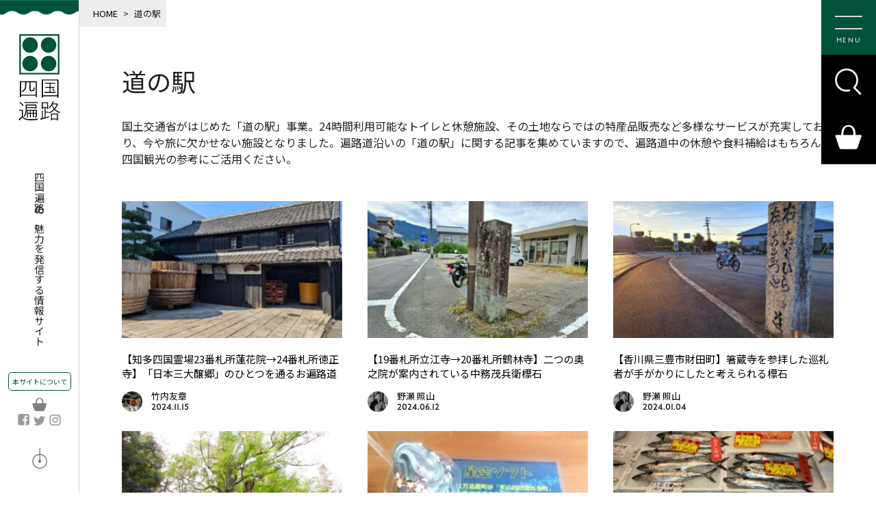

--- FILE ---
content_type: text/html; charset=UTF-8
request_url: https://pilgrim-shikoku.net/tag/roadsidestation
body_size: 19434
content:


  <!doctype html>

<html lang="ja" class="no-js">

<head>
  <meta charset="utf-8">
  <meta http-equiv="X-UA-Compatible" content="IE=edge">
  <title>
    道の駅 - 四国遍路情報サイト「四国遍路」  </title>

  <meta name="HandheldFriendly" content="True">
  <meta name="MobileOptimized" content="320">
  <meta name="viewport" content="width=device-width, initial-scale=1" />

  <link rel="apple-touch-icon" href="https://pilgrim-shikoku.net/cms/wp-content/themes/theme-bones-master/library/images/apple-touch-icon.png">
  <link rel="icon" href="https://pilgrim-shikoku.net/cms/wp-content/themes/theme-bones-master/favicon.png">

  <meta name="msapplication-TileColor" content="#f01d4f">
  <meta name="theme-color" content="#121212">

  <link rel="pingback" href="https://pilgrim-shikoku.net/cms/xmlrpc.php">

  <meta name='robots' content='noindex, follow' />

	<!-- This site is optimized with the Yoast SEO plugin v24.5 - https://yoast.com/wordpress/plugins/seo/ -->
	<meta name="description" content="国土交通省がはじめた「道の駅」事業。24時間利用可能なトイレと休憩施設、その土地ならではの特産品販売など多様なサービスが充実しており、今や旅に欠かせない施設となりました。遍路道沿いの「道の駅」に関する記事を集めていますので、遍路道中の休憩や食料補給はもちろん、四国観光の参考にご活用ください。" />
	<meta property="og:locale" content="ja_JP" />
	<meta property="og:type" content="article" />
	<meta property="og:title" content="道の駅 - 四国遍路情報サイト「四国遍路」" />
	<meta property="og:description" content="国土交通省がはじめた「道の駅」事業。24時間利用可能なトイレと休憩施設、その土地ならではの特産品販売など多様なサービスが充実しており、今や旅に欠かせない施設となりました。遍路道沿いの「道の駅」に関する記事を集めていますので、遍路道中の休憩や食料補給はもちろん、四国観光の参考にご活用ください。" />
	<meta property="og:url" content="https://pilgrim-shikoku.net/tag/roadsidestation" />
	<meta property="og:site_name" content="四国遍路情報サイト「四国遍路」" />
	<meta name="twitter:card" content="summary_large_image" />
	<meta name="twitter:site" content="@pilgrimshikoku" />
	<script type="application/ld+json" class="yoast-schema-graph">{"@context":"https://schema.org","@graph":[{"@type":"CollectionPage","@id":"https://pilgrim-shikoku.net/tag/roadsidestation","url":"https://pilgrim-shikoku.net/tag/roadsidestation","name":"道の駅 - 四国遍路情報サイト「四国遍路」","isPartOf":{"@id":"https://pilgrim-shikoku.net/#website"},"primaryImageOfPage":{"@id":"https://pilgrim-shikoku.net/tag/roadsidestation#primaryimage"},"image":{"@id":"https://pilgrim-shikoku.net/tag/roadsidestation#primaryimage"},"thumbnailUrl":"https://pilgrim-shikoku.net/cms/wp-content/uploads/2024/11/taketoyotown4.jpg","description":"国土交通省がはじめた「道の駅」事業。24時間利用可能なトイレと休憩施設、その土地ならではの特産品販売など多様なサービスが充実しており、今や旅に欠かせない施設となりました。遍路道沿いの「道の駅」に関する記事を集めていますので、遍路道中の休憩や食料補給はもちろん、四国観光の参考にご活用ください。","breadcrumb":{"@id":"https://pilgrim-shikoku.net/tag/roadsidestation#breadcrumb"},"inLanguage":"ja"},{"@type":"ImageObject","inLanguage":"ja","@id":"https://pilgrim-shikoku.net/tag/roadsidestation#primaryimage","url":"https://pilgrim-shikoku.net/cms/wp-content/uploads/2024/11/taketoyotown4.jpg","contentUrl":"https://pilgrim-shikoku.net/cms/wp-content/uploads/2024/11/taketoyotown4.jpg","width":975,"height":731,"caption":"伝承館の駐車スペースにはかつて使用されていた巨大な木樽が置かれていて写真映えします。"},{"@type":"BreadcrumbList","@id":"https://pilgrim-shikoku.net/tag/roadsidestation#breadcrumb","itemListElement":[{"@type":"ListItem","position":1,"name":"ホーム","item":"https://pilgrim-shikoku.net/"},{"@type":"ListItem","position":2,"name":"道の駅"}]},{"@type":"WebSite","@id":"https://pilgrim-shikoku.net/#website","url":"https://pilgrim-shikoku.net/","name":"四国遍路情報サイト「四国遍路」","description":"四国遍路の魅力を発信する情報サイト","publisher":{"@id":"https://pilgrim-shikoku.net/#organization"},"potentialAction":[{"@type":"SearchAction","target":{"@type":"EntryPoint","urlTemplate":"https://pilgrim-shikoku.net/?s={search_term_string}"},"query-input":{"@type":"PropertyValueSpecification","valueRequired":true,"valueName":"search_term_string"}}],"inLanguage":"ja"},{"@type":"Organization","@id":"https://pilgrim-shikoku.net/#organization","name":"株式会社四国遍路","url":"https://pilgrim-shikoku.net/","logo":{"@type":"ImageObject","inLanguage":"ja","@id":"https://pilgrim-shikoku.net/#/schema/logo/image/","url":"https://pilgrim-shikoku.net/cms/wp-content/uploads/2021/02/apple-touch-icon.png","contentUrl":"https://pilgrim-shikoku.net/cms/wp-content/uploads/2021/02/apple-touch-icon.png","width":300,"height":300,"caption":"株式会社四国遍路"},"image":{"@id":"https://pilgrim-shikoku.net/#/schema/logo/image/"},"sameAs":["https://www.facebook.com/pilgrimshikoku","https://x.com/pilgrimshikoku"]}]}</script>
	<!-- / Yoast SEO plugin. -->


<link rel='dns-prefetch' href='//www.googletagmanager.com' />
<link rel='dns-prefetch' href='//fonts.googleapis.com' />
<link rel='stylesheet' id='wp-block-library-css' href='https://pilgrim-shikoku.net/cms/wp-includes/css/dist/block-library/style.min.css' type='text/css' media='all' />
<style id='classic-theme-styles-inline-css' type='text/css'>
/*! This file is auto-generated */
.wp-block-button__link{color:#fff;background-color:#32373c;border-radius:9999px;box-shadow:none;text-decoration:none;padding:calc(.667em + 2px) calc(1.333em + 2px);font-size:1.125em}.wp-block-file__button{background:#32373c;color:#fff;text-decoration:none}
</style>
<style id='global-styles-inline-css' type='text/css'>
body{--wp--preset--color--black: #000000;--wp--preset--color--cyan-bluish-gray: #abb8c3;--wp--preset--color--white: #ffffff;--wp--preset--color--pale-pink: #f78da7;--wp--preset--color--vivid-red: #cf2e2e;--wp--preset--color--luminous-vivid-orange: #ff6900;--wp--preset--color--luminous-vivid-amber: #fcb900;--wp--preset--color--light-green-cyan: #7bdcb5;--wp--preset--color--vivid-green-cyan: #00d084;--wp--preset--color--pale-cyan-blue: #8ed1fc;--wp--preset--color--vivid-cyan-blue: #0693e3;--wp--preset--color--vivid-purple: #9b51e0;--wp--preset--gradient--vivid-cyan-blue-to-vivid-purple: linear-gradient(135deg,rgba(6,147,227,1) 0%,rgb(155,81,224) 100%);--wp--preset--gradient--light-green-cyan-to-vivid-green-cyan: linear-gradient(135deg,rgb(122,220,180) 0%,rgb(0,208,130) 100%);--wp--preset--gradient--luminous-vivid-amber-to-luminous-vivid-orange: linear-gradient(135deg,rgba(252,185,0,1) 0%,rgba(255,105,0,1) 100%);--wp--preset--gradient--luminous-vivid-orange-to-vivid-red: linear-gradient(135deg,rgba(255,105,0,1) 0%,rgb(207,46,46) 100%);--wp--preset--gradient--very-light-gray-to-cyan-bluish-gray: linear-gradient(135deg,rgb(238,238,238) 0%,rgb(169,184,195) 100%);--wp--preset--gradient--cool-to-warm-spectrum: linear-gradient(135deg,rgb(74,234,220) 0%,rgb(151,120,209) 20%,rgb(207,42,186) 40%,rgb(238,44,130) 60%,rgb(251,105,98) 80%,rgb(254,248,76) 100%);--wp--preset--gradient--blush-light-purple: linear-gradient(135deg,rgb(255,206,236) 0%,rgb(152,150,240) 100%);--wp--preset--gradient--blush-bordeaux: linear-gradient(135deg,rgb(254,205,165) 0%,rgb(254,45,45) 50%,rgb(107,0,62) 100%);--wp--preset--gradient--luminous-dusk: linear-gradient(135deg,rgb(255,203,112) 0%,rgb(199,81,192) 50%,rgb(65,88,208) 100%);--wp--preset--gradient--pale-ocean: linear-gradient(135deg,rgb(255,245,203) 0%,rgb(182,227,212) 50%,rgb(51,167,181) 100%);--wp--preset--gradient--electric-grass: linear-gradient(135deg,rgb(202,248,128) 0%,rgb(113,206,126) 100%);--wp--preset--gradient--midnight: linear-gradient(135deg,rgb(2,3,129) 0%,rgb(40,116,252) 100%);--wp--preset--font-size--small: 13px;--wp--preset--font-size--medium: 20px;--wp--preset--font-size--large: 36px;--wp--preset--font-size--x-large: 42px;--wp--preset--spacing--20: 0.44rem;--wp--preset--spacing--30: 0.67rem;--wp--preset--spacing--40: 1rem;--wp--preset--spacing--50: 1.5rem;--wp--preset--spacing--60: 2.25rem;--wp--preset--spacing--70: 3.38rem;--wp--preset--spacing--80: 5.06rem;--wp--preset--shadow--natural: 6px 6px 9px rgba(0, 0, 0, 0.2);--wp--preset--shadow--deep: 12px 12px 50px rgba(0, 0, 0, 0.4);--wp--preset--shadow--sharp: 6px 6px 0px rgba(0, 0, 0, 0.2);--wp--preset--shadow--outlined: 6px 6px 0px -3px rgba(255, 255, 255, 1), 6px 6px rgba(0, 0, 0, 1);--wp--preset--shadow--crisp: 6px 6px 0px rgba(0, 0, 0, 1);}:where(.is-layout-flex){gap: 0.5em;}:where(.is-layout-grid){gap: 0.5em;}body .is-layout-flex{display: flex;}body .is-layout-flex{flex-wrap: wrap;align-items: center;}body .is-layout-flex > *{margin: 0;}body .is-layout-grid{display: grid;}body .is-layout-grid > *{margin: 0;}:where(.wp-block-columns.is-layout-flex){gap: 2em;}:where(.wp-block-columns.is-layout-grid){gap: 2em;}:where(.wp-block-post-template.is-layout-flex){gap: 1.25em;}:where(.wp-block-post-template.is-layout-grid){gap: 1.25em;}.has-black-color{color: var(--wp--preset--color--black) !important;}.has-cyan-bluish-gray-color{color: var(--wp--preset--color--cyan-bluish-gray) !important;}.has-white-color{color: var(--wp--preset--color--white) !important;}.has-pale-pink-color{color: var(--wp--preset--color--pale-pink) !important;}.has-vivid-red-color{color: var(--wp--preset--color--vivid-red) !important;}.has-luminous-vivid-orange-color{color: var(--wp--preset--color--luminous-vivid-orange) !important;}.has-luminous-vivid-amber-color{color: var(--wp--preset--color--luminous-vivid-amber) !important;}.has-light-green-cyan-color{color: var(--wp--preset--color--light-green-cyan) !important;}.has-vivid-green-cyan-color{color: var(--wp--preset--color--vivid-green-cyan) !important;}.has-pale-cyan-blue-color{color: var(--wp--preset--color--pale-cyan-blue) !important;}.has-vivid-cyan-blue-color{color: var(--wp--preset--color--vivid-cyan-blue) !important;}.has-vivid-purple-color{color: var(--wp--preset--color--vivid-purple) !important;}.has-black-background-color{background-color: var(--wp--preset--color--black) !important;}.has-cyan-bluish-gray-background-color{background-color: var(--wp--preset--color--cyan-bluish-gray) !important;}.has-white-background-color{background-color: var(--wp--preset--color--white) !important;}.has-pale-pink-background-color{background-color: var(--wp--preset--color--pale-pink) !important;}.has-vivid-red-background-color{background-color: var(--wp--preset--color--vivid-red) !important;}.has-luminous-vivid-orange-background-color{background-color: var(--wp--preset--color--luminous-vivid-orange) !important;}.has-luminous-vivid-amber-background-color{background-color: var(--wp--preset--color--luminous-vivid-amber) !important;}.has-light-green-cyan-background-color{background-color: var(--wp--preset--color--light-green-cyan) !important;}.has-vivid-green-cyan-background-color{background-color: var(--wp--preset--color--vivid-green-cyan) !important;}.has-pale-cyan-blue-background-color{background-color: var(--wp--preset--color--pale-cyan-blue) !important;}.has-vivid-cyan-blue-background-color{background-color: var(--wp--preset--color--vivid-cyan-blue) !important;}.has-vivid-purple-background-color{background-color: var(--wp--preset--color--vivid-purple) !important;}.has-black-border-color{border-color: var(--wp--preset--color--black) !important;}.has-cyan-bluish-gray-border-color{border-color: var(--wp--preset--color--cyan-bluish-gray) !important;}.has-white-border-color{border-color: var(--wp--preset--color--white) !important;}.has-pale-pink-border-color{border-color: var(--wp--preset--color--pale-pink) !important;}.has-vivid-red-border-color{border-color: var(--wp--preset--color--vivid-red) !important;}.has-luminous-vivid-orange-border-color{border-color: var(--wp--preset--color--luminous-vivid-orange) !important;}.has-luminous-vivid-amber-border-color{border-color: var(--wp--preset--color--luminous-vivid-amber) !important;}.has-light-green-cyan-border-color{border-color: var(--wp--preset--color--light-green-cyan) !important;}.has-vivid-green-cyan-border-color{border-color: var(--wp--preset--color--vivid-green-cyan) !important;}.has-pale-cyan-blue-border-color{border-color: var(--wp--preset--color--pale-cyan-blue) !important;}.has-vivid-cyan-blue-border-color{border-color: var(--wp--preset--color--vivid-cyan-blue) !important;}.has-vivid-purple-border-color{border-color: var(--wp--preset--color--vivid-purple) !important;}.has-vivid-cyan-blue-to-vivid-purple-gradient-background{background: var(--wp--preset--gradient--vivid-cyan-blue-to-vivid-purple) !important;}.has-light-green-cyan-to-vivid-green-cyan-gradient-background{background: var(--wp--preset--gradient--light-green-cyan-to-vivid-green-cyan) !important;}.has-luminous-vivid-amber-to-luminous-vivid-orange-gradient-background{background: var(--wp--preset--gradient--luminous-vivid-amber-to-luminous-vivid-orange) !important;}.has-luminous-vivid-orange-to-vivid-red-gradient-background{background: var(--wp--preset--gradient--luminous-vivid-orange-to-vivid-red) !important;}.has-very-light-gray-to-cyan-bluish-gray-gradient-background{background: var(--wp--preset--gradient--very-light-gray-to-cyan-bluish-gray) !important;}.has-cool-to-warm-spectrum-gradient-background{background: var(--wp--preset--gradient--cool-to-warm-spectrum) !important;}.has-blush-light-purple-gradient-background{background: var(--wp--preset--gradient--blush-light-purple) !important;}.has-blush-bordeaux-gradient-background{background: var(--wp--preset--gradient--blush-bordeaux) !important;}.has-luminous-dusk-gradient-background{background: var(--wp--preset--gradient--luminous-dusk) !important;}.has-pale-ocean-gradient-background{background: var(--wp--preset--gradient--pale-ocean) !important;}.has-electric-grass-gradient-background{background: var(--wp--preset--gradient--electric-grass) !important;}.has-midnight-gradient-background{background: var(--wp--preset--gradient--midnight) !important;}.has-small-font-size{font-size: var(--wp--preset--font-size--small) !important;}.has-medium-font-size{font-size: var(--wp--preset--font-size--medium) !important;}.has-large-font-size{font-size: var(--wp--preset--font-size--large) !important;}.has-x-large-font-size{font-size: var(--wp--preset--font-size--x-large) !important;}
.wp-block-navigation a:where(:not(.wp-element-button)){color: inherit;}
:where(.wp-block-post-template.is-layout-flex){gap: 1.25em;}:where(.wp-block-post-template.is-layout-grid){gap: 1.25em;}
:where(.wp-block-columns.is-layout-flex){gap: 2em;}:where(.wp-block-columns.is-layout-grid){gap: 2em;}
.wp-block-pullquote{font-size: 1.5em;line-height: 1.6;}
</style>
<link rel='stylesheet' id='catch-infinite-scroll-css' href='https://pilgrim-shikoku.net/cms/wp-content/plugins/catch-infinite-scroll/public/css/catch-infinite-scroll-public.css' type='text/css' media='all' />
<link rel='stylesheet' id='contact-form-7-css' href='https://pilgrim-shikoku.net/cms/wp-content/plugins/contact-form-7/includes/css/styles.css' type='text/css' media='all' />
<link rel='stylesheet' id='dashicons-css' href='https://pilgrim-shikoku.net/cms/wp-includes/css/dashicons.min.css' type='text/css' media='all' />
<link rel='stylesheet' id='thickbox-css' href='https://pilgrim-shikoku.net/cms/wp-includes/js/thickbox/thickbox.css' type='text/css' media='all' />
<link rel='stylesheet' id='googleFonts-css' href='//fonts.googleapis.com/css?family=Lato%3A400%2C700%2C400italic%2C700italic' type='text/css' media='all' />
<link rel='stylesheet' id='slick-css' href='https://pilgrim-shikoku.net/cms/wp-content/themes/theme-bones-master/library/css/slick.css' type='text/css' media='all' />
<link rel='stylesheet' id='bones-stylesheet-css' href='https://pilgrim-shikoku.net/cms/wp-content/themes/theme-bones-master/library/css/style.css?202507301728' type='text/css' media='all' />
<!--[if lt IE 9]>
<link rel='stylesheet' id='bones-ie-only-css' href='https://pilgrim-shikoku.net/cms/wp-content/themes/theme-bones-master/library/css/ie.css' type='text/css' media='all' />
<![endif]-->
<script type="text/javascript" src="https://pilgrim-shikoku.net/cms/wp-includes/js/jquery/jquery.min.js" id="jquery-core-js"></script>
<script type="text/javascript" src="https://pilgrim-shikoku.net/cms/wp-includes/js/jquery/jquery-migrate.min.js" id="jquery-migrate-js"></script>
<script type="text/javascript" id="jquery-js-after">
/* <![CDATA[ */
jQuery(document).ready(function() {
	jQuery(".40901579265e33f4267c5a7dd3b9f175").click(function() {
		jQuery.post(
			"https://pilgrim-shikoku.net/cms/wp-admin/admin-ajax.php", {
				"action": "quick_adsense_onpost_ad_click",
				"quick_adsense_onpost_ad_index": jQuery(this).attr("data-index"),
				"quick_adsense_nonce": "c8baf8b39e",
			}, function(response) { }
		);
	});
});
/* ]]> */
</script>
<script type="text/javascript" id="catch-infinite-scroll-js-extra">
/* <![CDATA[ */
var selector = {"jetpack_enabled":"","image":"https:\/\/pilgrim-shikoku.net\/cms\/wp-content\/plugins\/catch-infinite-scroll\/image\/loader.gif","load_more_text":"\u3082\u3063\u3068\u898b\u308b","finish_text":"\u3053\u308c\u4ee5\u4e0a\u8a18\u4e8b\u306f\u3042\u308a\u307e\u305b\u3093","event":"scroll","navigationSelector":".pagination > .page-numbers","nextSelector":".next.page-numbers","contentSelector":"#content","itemSelector":".post_article","type":"post","theme":"theme-bones-master"};
/* ]]> */
</script>
<script type="text/javascript" src="https://pilgrim-shikoku.net/cms/wp-content/plugins/catch-infinite-scroll/public/js/catch-infinite-scroll-public.js" id="catch-infinite-scroll-js"></script>

<!-- Site Kit によって追加された Google タグ（gtag.js）スニペット -->
<!-- Google アナリティクス スニペット (Site Kit が追加) -->
<script type="text/javascript" src="https://www.googletagmanager.com/gtag/js?id=GT-MRL3GFL" id="google_gtagjs-js" async></script>
<script type="text/javascript" id="google_gtagjs-js-after">
/* <![CDATA[ */
window.dataLayer = window.dataLayer || [];function gtag(){dataLayer.push(arguments);}
gtag("set","linker",{"domains":["pilgrim-shikoku.net"]});
gtag("js", new Date());
gtag("set", "developer_id.dZTNiMT", true);
gtag("config", "GT-MRL3GFL");
/* ]]> */
</script>
<script type="text/javascript" src="https://pilgrim-shikoku.net/cms/wp-content/themes/theme-bones-master/library/js/libs/modernizr.custom.min.js" id="bones-modernizr-js"></script>
<meta name="generator" content="Site Kit by Google 1.165.0" />		<script type="text/javascript">
				(function(c,l,a,r,i,t,y){
					c[a]=c[a]||function(){(c[a].q=c[a].q||[]).push(arguments)};t=l.createElement(r);t.async=1;
					t.src="https://www.clarity.ms/tag/"+i+"?ref=wordpress";y=l.getElementsByTagName(r)[0];y.parentNode.insertBefore(t,y);
				})(window, document, "clarity", "script", "lic4aqeecf");
		</script>
		<script async src="https://pagead2.googlesyndication.com/pagead/js/adsbygoogle.js?client=ca-pub-2728377905702469"
     crossorigin="anonymous"></script>
<!-- Site Kit が追加した Google AdSense メタタグ -->
<meta name="google-adsense-platform-account" content="ca-host-pub-2644536267352236">
<meta name="google-adsense-platform-domain" content="sitekit.withgoogle.com">
<!-- Site Kit が追加した End Google AdSense メタタグ -->
                <script id="auto-cmp-tmzr" data-version="v2.2u1.1" type="text/javascript" async="true">
                    (function() {
                    var host = "www.themoneytizer.com";
                    var element = document.createElement('script');
                    var firstScript = document.getElementsByTagName('script')[0];
                    var url = 'https://cmp.inmobi.com'
                        .concat('/choice/', '6Fv0cGNfc_bw8', '/', host, '/choice.js?tag_version=V3');
                    var uspTries = 0;
                    var uspTriesLimit = 3;
                    element.async = true;
                    element.type = 'text/javascript';
                    element.src = url;

                    firstScript.parentNode.insertBefore(element, firstScript);

                    function makeStub() {
                        var TCF_LOCATOR_NAME = '__tcfapiLocator';
                        var queue = [];
                        var win = window;
                        var cmpFrame;

                        function addFrame() {
                        var doc = win.document;
                        var otherCMP = !!(win.frames[TCF_LOCATOR_NAME]);

                        if (!otherCMP) {
                            if (doc.body) {
                            var iframe = doc.createElement('iframe');

                            iframe.style.cssText = 'display:none';
                            iframe.name = TCF_LOCATOR_NAME;
                            doc.body.appendChild(iframe);
                            } else {
                            setTimeout(addFrame, 5);
                            }
                        }
                        return !otherCMP;
                        }

                        function tcfAPIHandler() {
                        var gdprApplies;
                        var args = arguments;

                        if (!args.length) {
                            return queue;
                        } else if (args[0] === 'setGdprApplies') {
                            if (
                            args.length > 3 &&
                            args[2] === 2 &&
                            typeof args[3] === 'boolean'
                            ) {
                            gdprApplies = args[3];
                            if (typeof args[2] === 'function') {
                                args[2]('set', true);
                            }
                            }
                        } else if (args[0] === 'ping') {
                            var retr = {
                            gdprApplies: gdprApplies,
                            cmpLoaded: false,
                            cmpStatus: 'stub'
                            };

                            if (typeof args[2] === 'function') {
                            args[2](retr);
                            }
                        } else {
                            if(args[0] === 'init' && typeof args[3] === 'object') {
                            args[3] = Object.assign(args[3], { tag_version: 'V3' });
                            }
                            queue.push(args);
                        }
                        }

                        function postMessageEventHandler(event) {
                        var msgIsString = typeof event.data === 'string';
                        var json = {};

                        try {
                            if (msgIsString) {
                            json = JSON.parse(event.data);
                            } else {
                            json = event.data;
                            }
                        } catch (ignore) {}

                        var payload = json.__tcfapiCall;

                        if (payload) {
                            window.__tcfapi(
                            payload.command,
                            payload.version,
                            function(retValue, success) {
                                var returnMsg = {
                                __tcfapiReturn: {
                                    returnValue: retValue,
                                    success: success,
                                    callId: payload.callId
                                }
                                };
                                if (msgIsString) {
                                returnMsg = JSON.stringify(returnMsg);
                                }
                                if (event && event.source && event.source.postMessage) {
                                event.source.postMessage(returnMsg, '*');
                                }
                            },
                            payload.parameter
                            );
                        }
                        }

                        while (win) {
                        try {
                            if (win.frames[TCF_LOCATOR_NAME]) {
                            cmpFrame = win;
                            break;
                            }
                        } catch (ignore) {}

                        if (win === window.top) {
                            break;
                        }
                        win = win.parent;
                        }
                        if (!cmpFrame) {
                        addFrame();
                        win.__tcfapi = tcfAPIHandler;
                        win.addEventListener('message', postMessageEventHandler, false);
                        }
                    };

                    makeStub();

                    var uspStubFunction = function() {
                        var arg = arguments;
                        if (typeof window.__uspapi !== uspStubFunction) {
                        setTimeout(function() {
                            if (typeof window.__uspapi !== 'undefined') {
                            window.__uspapi.apply(window.__uspapi, arg);
                            }
                        }, 500);
                        }
                    };

                    var checkIfUspIsReady = function() {
                        uspTries++;
                        if (window.__uspapi === uspStubFunction && uspTries < uspTriesLimit) {
                        console.warn('USP is not accessible');
                        } else {
                        clearInterval(uspInterval);
                        }
                    };

                    if (typeof window.__uspapi === 'undefined') {
                        window.__uspapi = uspStubFunction;
                        var uspInterval = setInterval(checkIfUspIsReady, 6000);
                    }
                    })();
                </script>
            <link rel="icon" href="https://pilgrim-shikoku.net/cms/wp-content/uploads/2021/02/apple-touch-icon-125x125.png" sizes="32x32" />
<link rel="icon" href="https://pilgrim-shikoku.net/cms/wp-content/uploads/2021/02/apple-touch-icon-300x300.png" sizes="192x192" />
<link rel="apple-touch-icon" href="https://pilgrim-shikoku.net/cms/wp-content/uploads/2021/02/apple-touch-icon-300x300.png" />
<meta name="msapplication-TileImage" content="https://pilgrim-shikoku.net/cms/wp-content/uploads/2021/02/apple-touch-icon-300x300.png" />

  <link rel="preconnect" href="https://fonts.gstatic.com">
  <link href="https://fonts.googleapis.com/css2?family=Noto+Sans+JP&family=Noto+Serif+JP&display=swap" rel="stylesheet">
  <link rel="stylesheet" href="https://use.typekit.net/krx0vnu.css">
  <script>
	(adsbygoogle = window.adsbygoogle || []).push({
		google_ad_client: "ca-pub-2728377905702469",
		enable_page_level_ads: true,
		overlays: {
			bottom: true
		}
	});
</script></head>

<body class="archive tag tag-roadsidestation tag-131" itemscope itemtype="http://schema.org/WebPage">
  <div id="container" class="pageleft clearfix">
    <header class="headertitle" role="banner" itemscope itemtype="http://schema.org/WPHeader">
      <div id="inner-header" class="cf">
        <div class="lefttitle">
          <div class="header-title-image"><a href="https://pilgrim-shikoku.net"><img src="https://pilgrim-shikoku.net/cms/cmnfix/footer_logo.svg" alt="四国遍路"></a></div>
          <div class="header-subtitle">
            <p>四国遍路の魅力を発信する情報サイト</p>
          </div>
          <div class="header-site">
            <a href="/about">本サイトについて</a>
          </div>
          <div class="head-sns-icon">

            <a href="https://shop.pilgrim-shikoku.net/" target="_blank" class="left_cart_icon"><img src="https://pilgrim-shikoku.net/cms/cmnfix/shop_icon01.png" alt="四国遍路相談窓口"></a>
            <div class="left_sns_icon">
              <a href="https://www.facebook.com/pilgrimshikoku/" target="_blank" rel="noopener"><img src="https://pilgrim-shikoku.net/cms/wp-content/themes/theme-bones-master/library/images/head-facebook.png" alt="facebook"></a>
              <a href="https://twitter.com/pilgrimshikoku" target="_blank" rel="noopener"><img src="https://pilgrim-shikoku.net/cms/wp-content/themes/theme-bones-master/library/images/head-twitter.png" alt="twitter"></a>
              <a href="https://www.instagram.com/pilgrimshikoku/" target="_blank" rel="noopener"><img src="https://pilgrim-shikoku.net/cms/wp-content/themes/theme-bones-master/library/images/head-instagram.png" alt="instagram"></a>
            </div>
          </div>
          <div class="arrow1" id="link"><a href="#footer"><img src="https://pilgrim-shikoku.net/cms/wp-content/themes/theme-bones-master/library/images/arrow.png" alt="icon-1.jpg"></a></div>
        </div>

        <!-- Drawer Menu -->
        <div class="zdo_drawer_menu">
          <div class="zdo_drawer_bg"></div>
          <button type="button" class="zdo_drawer_button"> <span class="zdo_drawer_bar zdo_drawer_bar1"></span> <span class="zdo_drawer_bar zdo_drawer_bar3"></span> <span class="zdo_drawer_menu_text zdo_drawer_text font-eg">MENU</span> <span class="zdo_drawer_close zdo_drawer_text font-eg">CLOSE</span> </button>
          <nav class="zdo_drawer_nav_wrapper">
            <div class="nav-padding">
              <div class="navh2 mb15"><a href="/">トップページ</a></div>
              <div class="navh2 mb15"><a href="/about">本サイトについて</a></div>
              <div class="navh2 mb15"><a href="/news">記事一覧</a></div>
              <div class="navh2 mb15"><a href="/henroinformationmap">四国遍路情報を地図から探す</a></div>
              <div class="navh2 mb15"><a href="/advertising">広告掲載のご案内</a></div>
              <div class="navh2 mb15"><a href="/callforinformation">四国遍路お役立ち情報の募集</a></div>
              <div class="navh2 mb15"><a href="/recruitmentofwriters">ライターの募集</a></div>
              <div class="navh2 mb15"><a href="/shikokutravelcounseling">四国旅行のご相談を承ります</a></div>
              <div class="navh2 mb15"><a href="https://shop.pilgrim-shikoku.net/" target="_blank">四国遍路相談窓口</a></div>
              <div class="navh2 mb15"><a href="/forbusiness">事業者様向け</a></div>
              <div class="navh2 mb15"><a href="/company">運営者情報</a></div>
              <div class="clearfix hd-submenu">
                <h3 class="mb10">四国遍路の基礎知識</h3>
                <div class="normalmenu">
                  <a href="/about-shikokuhenro">- 基礎知識</a>
                  <a href="/about-shikokuhenro#aboutshikokuhenro">四国遍路とは</a>
                  <a class="indentft" href="/category/pilgrim-temple88">四国八十八ヶ所霊場</a>
                  <a class="indentft" href="/category/innersanctuary-88">四国八十八ヶ所霊場奥の院</a>
                  <a class="indentft" href="/category/pilgrim-specialexceptionaltemple20">四国別格二十霊場</a>
                  <a class="indentft" href="/category/koyasan">高野山</a>
                  <a class="indentft" href="/category/chitashikoku">知多四国霊場</a>
                  <a href="/about-shikokuhenro#meguri">四国遍路の巡りかた</a>
                  <a href="/about-shikokuhenro#motimono">四国遍路の服装と持ち物</a>
                  <a href="/about-shikokuhenro#sahou">四国遍路の参拝作法</a>
                </div>
              </div>
              <div class="clearfix hd-submenu">
                <h3 class="mb10">四国遍路のいろいろな魅力</h3>
                <div class="normalmenu">
                                        <a href="/about-shikokuhenro#miryoku">- いろいろな魅力</a>
                                        <a href="https://pilgrim-shikoku.net/category/pilgrim-cycling">自転車ポタリング遍路</a>
                                        <a href="https://pilgrim-shikoku.net/category/pilgrim-leyline">四国の聖地学</a>
                                        <a href="https://pilgrim-shikoku.net/category/nakatsukasamohei">中務茂兵衛の標石</a>
                                        <a href="https://pilgrim-shikoku.net/category/historicalarchitectureinshikoku">四国の歴史的建造物</a>
                                  </div>
              </div>
              <div class="clearfix hd-submenu">
                <h3 class="mb10">四国遍路のお役立ち情報</h3>
                <div class="normalmenu">
                                        <a href="/about-shikokuhenro#yakudati">- お役立ち情報</a>
                                        <a href="https://pilgrim-shikoku.net/category/pilgrim-lodging">遍路道中に出会える宿</a>
                                        <a href="https://pilgrim-shikoku.net/category/pilgrim-bgrade-gourmet">遍路道中のご当地グルメ</a>
                                        <a href="https://pilgrim-shikoku.net/category/roadsidestation">遍路道中に便利な道の駅</a>
                                        <a href="https://pilgrim-shikoku.net/category/dropinspa">遍路道中の立ち寄り湯</a>
                                        <a href="https://pilgrim-shikoku.net/category/pilgrim-way">遍路道</a>
                                        <a href="https://pilgrim-shikoku.net/category/pilgrim-knowledge">遍路豆知識</a>
                                        <a href="https://pilgrim-shikoku.net/category/gonnosuke">歩き遍路体験記</a>
                                  </div>
              </div>
              <ul class="nav-sns">
                <li><a href="https://pilgrim-shikoku.net/inquiry">
                    <p>お問い合わせ</p>
                  </a></li>
                <li><a href="https://www.facebook.com/pilgrimshikoku/" target="_blank" rel="noopener">
                    <p class="icon-fb font-eg">Facebook</p>
                  </a></li>
                <li><a href="https://twitter.com/pilgrimshikoku" target="_blank" rel="noopener">
                    <p class="icon-tw font-eg">Twitter</p>
                  </a></li>
                <li><a href="https://www.instagram.com/pilgrimshikoku/" target="_blank" rel="noopener">
                    <p class="icon-is font-eg">Instagram</p>
                  </a></li>
              </ul>
            </div>
          </nav>
        </div>

        <!-- Drawer Menu 2 (Search) -->
        <div class="zdo_drawer_menu2">
          <div class="zdo_drawer_bg2"></div>
          <button type="button" class="zdo_drawer_button2"><span class="zdo_drawer_bar zdo_drawer_bar1"></span> <span class="zdo_drawer_bar zdo_drawer_bar3"></span> <span class="zdo_drawer_image"></span> <span class="zdo_drawer_close zdo_drawer_text font-eg">CLOSE</span> </button>
          <nav_search class="zdo_drawer_nav_wrapper">
            <div class="nav-padding">
              <div id="search" class="search">
                <form role="search" method="get" id="searchform" class="searchform clearfix" action="https://pilgrim-shikoku.net/">
  <input type="search" id="s" name="s" value="" placeholder="キーワードで検索" />
  <button type="submit" id="searchsubmit">
    検索  </button>
</form>
<div class="search_article">
  <div class="search_prefecture">
    <h3><a href="https://pilgrim-shikoku.net/tag/tokushimaprefecture-awa">徳島県</a></h3>
    <div class="menu-tokushima-container"><ul id="menu-tokushima" class="menu"><li id="menu-item-14091" class="menu-item menu-item-type-taxonomy menu-item-object-post_tag menu-item-14091"><a href="https://pilgrim-shikoku.net/tag/tokushimacity">徳島市</a></li>
<li id="menu-item-14147" class="menu-item menu-item-type-taxonomy menu-item-object-post_tag menu-item-14147"><a href="https://pilgrim-shikoku.net/tag/narutocity">鳴門市</a></li>
<li id="menu-item-14148" class="menu-item menu-item-type-taxonomy menu-item-object-post_tag menu-item-14148"><a href="https://pilgrim-shikoku.net/tag/komatsushimacity">小松島市</a></li>
<li id="menu-item-14149" class="menu-item menu-item-type-taxonomy menu-item-object-post_tag menu-item-14149"><a href="https://pilgrim-shikoku.net/tag/anancity">阿南市</a></li>
<li id="menu-item-14150" class="menu-item menu-item-type-taxonomy menu-item-object-post_tag menu-item-14150"><a href="https://pilgrim-shikoku.net/tag/yoshinogawacity">吉野川市</a></li>
<li id="menu-item-14152" class="menu-item menu-item-type-taxonomy menu-item-object-post_tag menu-item-14152"><a href="https://pilgrim-shikoku.net/tag/awacity">阿波市</a></li>
<li id="menu-item-14153" class="menu-item menu-item-type-taxonomy menu-item-object-post_tag menu-item-14153"><a href="https://pilgrim-shikoku.net/tag/mimacity">美馬市</a></li>
<li id="menu-item-14154" class="menu-item menu-item-type-taxonomy menu-item-object-post_tag menu-item-14154"><a href="https://pilgrim-shikoku.net/tag/miyoshicity">三好市</a></li>
<li id="menu-item-14155" class="menu-item menu-item-type-taxonomy menu-item-object-post_tag menu-item-14155"><a href="https://pilgrim-shikoku.net/tag/katsuuratown">勝浦町</a></li>
<li id="menu-item-14156" class="menu-item menu-item-type-taxonomy menu-item-object-post_tag menu-item-14156"><a href="https://pilgrim-shikoku.net/tag/kamikatsutown">上勝町</a></li>
<li id="menu-item-14157" class="menu-item menu-item-type-taxonomy menu-item-object-post_tag menu-item-14157"><a href="https://pilgrim-shikoku.net/tag/ishitown">石井町</a></li>
<li id="menu-item-14158" class="menu-item menu-item-type-taxonomy menu-item-object-post_tag menu-item-14158"><a href="https://pilgrim-shikoku.net/tag/kamiyamatown">神山町</a></li>
<li id="menu-item-14159" class="menu-item menu-item-type-taxonomy menu-item-object-post_tag menu-item-14159"><a href="https://pilgrim-shikoku.net/tag/nakatown">那賀町</a></li>
<li id="menu-item-14160" class="menu-item menu-item-type-taxonomy menu-item-object-post_tag menu-item-14160"><a href="https://pilgrim-shikoku.net/tag/mugitown">牟岐町</a></li>
<li id="menu-item-14161" class="menu-item menu-item-type-taxonomy menu-item-object-post_tag menu-item-14161"><a href="https://pilgrim-shikoku.net/tag/minamitown">美波町</a></li>
<li id="menu-item-14162" class="menu-item menu-item-type-taxonomy menu-item-object-post_tag menu-item-14162"><a href="https://pilgrim-shikoku.net/tag/kaiyotown">海陽町</a></li>
<li id="menu-item-14163" class="menu-item menu-item-type-taxonomy menu-item-object-post_tag menu-item-14163"><a href="https://pilgrim-shikoku.net/tag/itanotown">板野町</a></li>
<li id="menu-item-14164" class="menu-item menu-item-type-taxonomy menu-item-object-post_tag menu-item-14164"><a href="https://pilgrim-shikoku.net/tag/kamiitatown">上板町</a></li>
</ul></div>  </div>
  <div class="search_prefecture">
    <h3><a href="https://pilgrim-shikoku.net/tag/kochiprefecture-tosa">高知県</a></h3>
    <div class="menu-kochi-container"><ul id="menu-kochi" class="menu"><li id="menu-item-14092" class="menu-item menu-item-type-taxonomy menu-item-object-post_tag menu-item-14092"><a href="https://pilgrim-shikoku.net/tag/kochicity">高知市</a></li>
<li id="menu-item-14125" class="menu-item menu-item-type-taxonomy menu-item-object-post_tag menu-item-14125"><a href="https://pilgrim-shikoku.net/tag/murotocity">室戸市</a></li>
<li id="menu-item-14126" class="menu-item menu-item-type-taxonomy menu-item-object-post_tag menu-item-14126"><a href="https://pilgrim-shikoku.net/tag/akicity">安芸市</a></li>
<li id="menu-item-14127" class="menu-item menu-item-type-taxonomy menu-item-object-post_tag menu-item-14127"><a href="https://pilgrim-shikoku.net/tag/nangokucity">南国市</a></li>
<li id="menu-item-14128" class="menu-item menu-item-type-taxonomy menu-item-object-post_tag menu-item-14128"><a href="https://pilgrim-shikoku.net/tag/nakatosatown">中土佐町</a></li>
<li id="menu-item-14129" class="menu-item menu-item-type-taxonomy menu-item-object-post_tag menu-item-14129"><a href="https://pilgrim-shikoku.net/tag/tosacity">土佐市</a></li>
<li id="menu-item-14130" class="menu-item menu-item-type-taxonomy menu-item-object-post_tag menu-item-14130"><a href="https://pilgrim-shikoku.net/tag/tosashimizucity">土佐清水市</a></li>
<li id="menu-item-14132" class="menu-item menu-item-type-taxonomy menu-item-object-post_tag menu-item-14132"><a href="https://pilgrim-shikoku.net/tag/susakicity">須崎市</a></li>
<li id="menu-item-14133" class="menu-item menu-item-type-taxonomy menu-item-object-post_tag menu-item-14133"><a href="https://pilgrim-shikoku.net/tag/sukumosity">宿毛市</a></li>
<li id="menu-item-14134" class="menu-item menu-item-type-taxonomy menu-item-object-post_tag menu-item-14134"><a href="https://pilgrim-shikoku.net/tag/shimantocity">四万十市</a></li>
<li id="menu-item-14135" class="menu-item menu-item-type-taxonomy menu-item-object-post_tag menu-item-14135"><a href="https://pilgrim-shikoku.net/tag/shimantotown">四万十町</a></li>
<li id="menu-item-14136" class="menu-item menu-item-type-taxonomy menu-item-object-post_tag menu-item-14136"><a href="https://pilgrim-shikoku.net/tag/konancity">香南市</a></li>
<li id="menu-item-14137" class="menu-item menu-item-type-taxonomy menu-item-object-post_tag menu-item-14137"><a href="https://pilgrim-shikoku.net/tag/kamicity">香美市</a></li>
<li id="menu-item-14138" class="menu-item menu-item-type-taxonomy menu-item-object-post_tag menu-item-14138"><a href="https://pilgrim-shikoku.net/tag/toyotown">東洋町</a></li>
<li id="menu-item-14139" class="menu-item menu-item-type-taxonomy menu-item-object-post_tag menu-item-14139"><a href="https://pilgrim-shikoku.net/tag/naharitown">奈半利町</a></li>
<li id="menu-item-14140" class="menu-item menu-item-type-taxonomy menu-item-object-post_tag menu-item-14140"><a href="https://pilgrim-shikoku.net/tag/tanotown">田野町</a></li>
<li id="menu-item-14141" class="menu-item menu-item-type-taxonomy menu-item-object-post_tag menu-item-14141"><a href="https://pilgrim-shikoku.net/tag/yasudatown">安田町</a></li>
<li id="menu-item-14142" class="menu-item menu-item-type-taxonomy menu-item-object-post_tag menu-item-14142"><a href="https://pilgrim-shikoku.net/tag/geiseivillage">芸西村</a></li>
<li id="menu-item-14144" class="menu-item menu-item-type-taxonomy menu-item-object-post_tag menu-item-14144"><a href="https://pilgrim-shikoku.net/tag/otsukitown">大月町</a></li>
<li id="menu-item-14145" class="menu-item menu-item-type-taxonomy menu-item-object-post_tag menu-item-14145"><a href="https://pilgrim-shikoku.net/tag/miharavillage">三原村</a></li>
<li id="menu-item-14146" class="menu-item menu-item-type-taxonomy menu-item-object-post_tag menu-item-14146"><a href="https://pilgrim-shikoku.net/tag/kuroshiotown">黒潮町</a></li>
</ul></div>  </div>
  <div class="search_prefecture">
    <h3><a href="https://pilgrim-shikoku.net/tag/ehimeprefecture-iyo">愛媛県</a></h3>
    <div class="menu-ehime-container"><ul id="menu-ehime" class="menu"><li id="menu-item-14093" class="menu-item menu-item-type-taxonomy menu-item-object-post_tag menu-item-14093"><a href="https://pilgrim-shikoku.net/tag/matsuyamacity">松山市</a></li>
<li id="menu-item-14111" class="menu-item menu-item-type-taxonomy menu-item-object-post_tag menu-item-14111"><a href="https://pilgrim-shikoku.net/tag/imabaricity">今治市</a></li>
<li id="menu-item-14112" class="menu-item menu-item-type-taxonomy menu-item-object-post_tag menu-item-14112"><a href="https://pilgrim-shikoku.net/tag/uwajimacity">宇和島市</a></li>
<li id="menu-item-14113" class="menu-item menu-item-type-taxonomy menu-item-object-post_tag menu-item-14113"><a href="https://pilgrim-shikoku.net/tag/yawatahamacity">八幡浜市</a></li>
<li id="menu-item-14114" class="menu-item menu-item-type-taxonomy menu-item-object-post_tag menu-item-14114"><a href="https://pilgrim-shikoku.net/tag/nihamacity">新居浜市</a></li>
<li id="menu-item-14115" class="menu-item menu-item-type-taxonomy menu-item-object-post_tag menu-item-14115"><a href="https://pilgrim-shikoku.net/tag/saijocity">西条市</a></li>
<li id="menu-item-14116" class="menu-item menu-item-type-taxonomy menu-item-object-post_tag menu-item-14116"><a href="https://pilgrim-shikoku.net/tag/ozucity">大洲市</a></li>
<li id="menu-item-14118" class="menu-item menu-item-type-taxonomy menu-item-object-post_tag menu-item-14118"><a href="https://pilgrim-shikoku.net/tag/shikokuchuocity">四国中央市</a></li>
<li id="menu-item-14119" class="menu-item menu-item-type-taxonomy menu-item-object-post_tag menu-item-14119"><a href="https://pilgrim-shikoku.net/tag/seiyocity">西予市</a></li>
<li id="menu-item-14120" class="menu-item menu-item-type-taxonomy menu-item-object-post_tag menu-item-14120"><a href="https://pilgrim-shikoku.net/tag/kumakogentown">久万高原町</a></li>
<li id="menu-item-14122" class="menu-item menu-item-type-taxonomy menu-item-object-post_tag menu-item-14122"><a href="https://pilgrim-shikoku.net/tag/uchikotown">内子町</a></li>
<li id="menu-item-14123" class="menu-item menu-item-type-taxonomy menu-item-object-post_tag menu-item-14123"><a href="https://pilgrim-shikoku.net/tag/ainantown">愛南町</a></li>
</ul></div>  </div>
  <div class="search_prefecture">
    <h3><a href="https://pilgrim-shikoku.net/tag/kagawaprefecture-sanuki">香川県</a></h3>
    <div class="menu-kagawa-container"><ul id="menu-kagawa" class="menu"><li id="menu-item-14090" class="menu-item menu-item-type-taxonomy menu-item-object-post_tag menu-item-14090"><a href="https://pilgrim-shikoku.net/tag/takamatsucity">高松市</a></li>
<li id="menu-item-14098" class="menu-item menu-item-type-taxonomy menu-item-object-post_tag menu-item-14098"><a href="https://pilgrim-shikoku.net/tag/marugamecity">丸亀市</a></li>
<li id="menu-item-14099" class="menu-item menu-item-type-taxonomy menu-item-object-post_tag menu-item-14099"><a href="https://pilgrim-shikoku.net/tag/sakaidecity">坂出市</a></li>
<li id="menu-item-14100" class="menu-item menu-item-type-taxonomy menu-item-object-post_tag menu-item-14100"><a href="https://pilgrim-shikoku.net/tag/zentsujicity">善通寺市</a></li>
<li id="menu-item-14101" class="menu-item menu-item-type-taxonomy menu-item-object-post_tag menu-item-14101"><a href="https://pilgrim-shikoku.net/tag/kanonjicity">観音寺市</a></li>
<li id="menu-item-14102" class="menu-item menu-item-type-taxonomy menu-item-object-post_tag menu-item-14102"><a href="https://pilgrim-shikoku.net/tag/sanukicity">さぬき市</a></li>
<li id="menu-item-14103" class="menu-item menu-item-type-taxonomy menu-item-object-post_tag menu-item-14103"><a href="https://pilgrim-shikoku.net/tag/higashikagawacity">東かがわ市</a></li>
<li id="menu-item-14104" class="menu-item menu-item-type-taxonomy menu-item-object-post_tag menu-item-14104"><a href="https://pilgrim-shikoku.net/tag/mitoyocity">三豊市</a></li>
<li id="menu-item-14105" class="menu-item menu-item-type-taxonomy menu-item-object-post_tag menu-item-14105"><a href="https://pilgrim-shikoku.net/tag/utazutown">宇多津町</a></li>
<li id="menu-item-14106" class="menu-item menu-item-type-taxonomy menu-item-object-post_tag menu-item-14106"><a href="https://pilgrim-shikoku.net/tag/ayagawatown">綾川町</a></li>
<li id="menu-item-14107" class="menu-item menu-item-type-taxonomy menu-item-object-post_tag menu-item-14107"><a href="https://pilgrim-shikoku.net/tag/kotohiratown">琴平町</a></li>
<li id="menu-item-14108" class="menu-item menu-item-type-taxonomy menu-item-object-post_tag menu-item-14108"><a href="https://pilgrim-shikoku.net/tag/tadotsutown">多度津町</a></li>
<li id="menu-item-14109" class="menu-item menu-item-type-taxonomy menu-item-object-post_tag menu-item-14109"><a href="https://pilgrim-shikoku.net/tag/mannotown">まんのう町</a></li>
</ul></div>  </div>
</div>

<div class="search_sacred">
  <h3>四国八十八ヶ所霊場から探す</h3>
  <select name="sacred88">
    <option hidden>選択してください</option>
            <option value="https://pilgrim-shikoku.net/tag/ryozenji">1番霊山寺        </option>
            <option value="https://pilgrim-shikoku.net/tag/gokurakuji">2番極楽寺        </option>
            <option value="https://pilgrim-shikoku.net/tag/konsenji">3番金泉寺        </option>
            <option value="https://pilgrim-shikoku.net/tag/4dainichiji">4番大日寺        </option>
            <option value="https://pilgrim-shikoku.net/tag/jizoji">5番地蔵寺        </option>
            <option value="https://pilgrim-shikoku.net/tag/anrakuji">6番安楽寺        </option>
            <option value="https://pilgrim-shikoku.net/tag/jurakuji">7番十楽寺        </option>
            <option value="https://pilgrim-shikoku.net/tag/kumadaniji">8番熊谷寺        </option>
            <option value="https://pilgrim-shikoku.net/tag/horinji">9番法輪寺        </option>
            <option value="https://pilgrim-shikoku.net/tag/kirihataji">10番切幡寺        </option>
            <option value="https://pilgrim-shikoku.net/tag/fujiidera">11番藤井寺        </option>
            <option value="https://pilgrim-shikoku.net/tag/shosanji">12番焼山寺        </option>
            <option value="https://pilgrim-shikoku.net/tag/13dainichiji">13番大日寺        </option>
            <option value="https://pilgrim-shikoku.net/tag/jorakuji">14番常楽寺        </option>
            <option value="https://pilgrim-shikoku.net/tag/15kokubunji">15番国分寺        </option>
            <option value="https://pilgrim-shikoku.net/tag/16kanonji">16番観音寺        </option>
            <option value="https://pilgrim-shikoku.net/tag/idoji">17番井戸寺        </option>
            <option value="https://pilgrim-shikoku.net/tag/onzanji">18番恩山寺        </option>
            <option value="https://pilgrim-shikoku.net/tag/tatsueji">19番立江寺        </option>
            <option value="https://pilgrim-shikoku.net/tag/kakurinji">20番鶴林寺        </option>
            <option value="https://pilgrim-shikoku.net/tag/tairyuji">21番太龍寺        </option>
            <option value="https://pilgrim-shikoku.net/tag/byodoji">22番平等寺        </option>
            <option value="https://pilgrim-shikoku.net/tag/yakuoji">23番薬王寺        </option>
            <option value="https://pilgrim-shikoku.net/tag/hotsumisakiji">24番最御崎寺        </option>
            <option value="https://pilgrim-shikoku.net/tag/shinshoji">25番津照寺        </option>
            <option value="https://pilgrim-shikoku.net/tag/kongochoji">26番金剛頂寺        </option>
            <option value="https://pilgrim-shikoku.net/tag/konomineji">27番神峯寺        </option>
            <option value="https://pilgrim-shikoku.net/tag/28dainichiji">28番大日寺        </option>
            <option value="https://pilgrim-shikoku.net/tag/29kokubunji">29番国分寺        </option>
            <option value="https://pilgrim-shikoku.net/tag/zenrakuji">30番善楽寺        </option>
            <option value="https://pilgrim-shikoku.net/tag/chikurinji">31番竹林寺        </option>
            <option value="https://pilgrim-shikoku.net/tag/zenjibuji">32番禅師峰寺        </option>
            <option value="https://pilgrim-shikoku.net/tag/sekkeiji">33番雪蹊寺        </option>
            <option value="https://pilgrim-shikoku.net/tag/tanemaji">34番種間寺        </option>
            <option value="https://pilgrim-shikoku.net/tag/kiyotakiji">35番清瀧寺        </option>
            <option value="https://pilgrim-shikoku.net/tag/syoryuji">36番青龍寺        </option>
            <option value="https://pilgrim-shikoku.net/tag/iwamotoji">37番岩本寺        </option>
            <option value="https://pilgrim-shikoku.net/tag/kongofukuji">38番金剛福寺        </option>
            <option value="https://pilgrim-shikoku.net/tag/enkoji">39番延光寺        </option>
            <option value="https://pilgrim-shikoku.net/tag/kanjizaiji">40番観自在寺        </option>
            <option value="https://pilgrim-shikoku.net/tag/ryukoji">41番龍光寺        </option>
            <option value="https://pilgrim-shikoku.net/tag/butsumokuji">42番仏木寺        </option>
            <option value="https://pilgrim-shikoku.net/tag/meisekiji">43番明石寺        </option>
            <option value="https://pilgrim-shikoku.net/tag/daihoji">44番大寶寺        </option>
            <option value="https://pilgrim-shikoku.net/tag/iwayaji">45番岩屋寺        </option>
            <option value="https://pilgrim-shikoku.net/tag/joruriji">46番浄瑠璃寺        </option>
            <option value="https://pilgrim-shikoku.net/tag/yasakaji">47番八坂寺        </option>
            <option value="https://pilgrim-shikoku.net/tag/sairinji">48番西林寺        </option>
            <option value="https://pilgrim-shikoku.net/tag/jodoji">49番浄土寺        </option>
            <option value="https://pilgrim-shikoku.net/tag/hantaji">50番繁多寺        </option>
            <option value="https://pilgrim-shikoku.net/tag/ishiteji">51番石手寺        </option>
            <option value="https://pilgrim-shikoku.net/tag/taisanji">52番太山寺        </option>
            <option value="https://pilgrim-shikoku.net/tag/enmyoji">53番円明寺        </option>
            <option value="https://pilgrim-shikoku.net/tag/enmeiji">54番延命寺        </option>
            <option value="https://pilgrim-shikoku.net/tag/nankobo">55番南光坊        </option>
            <option value="https://pilgrim-shikoku.net/tag/taisanji-56">56番泰山寺        </option>
            <option value="https://pilgrim-shikoku.net/tag/eifukuji">57番栄福寺        </option>
            <option value="https://pilgrim-shikoku.net/tag/senyuji">58番仙遊寺        </option>
            <option value="https://pilgrim-shikoku.net/tag/59kokubunji">59番国分寺        </option>
            <option value="https://pilgrim-shikoku.net/tag/yokomineji">60番横峰寺        </option>
            <option value="https://pilgrim-shikoku.net/tag/koonji">61番香園寺        </option>
            <option value="https://pilgrim-shikoku.net/tag/hojuji">62番宝寿寺        </option>
            <option value="https://pilgrim-shikoku.net/tag/kichijoji">63番吉祥寺        </option>
            <option value="https://pilgrim-shikoku.net/tag/maegamiji">64番前神寺        </option>
            <option value="https://pilgrim-shikoku.net/tag/sankakuji">65番三角寺        </option>
            <option value="https://pilgrim-shikoku.net/tag/unpenji">66番雲辺寺        </option>
            <option value="https://pilgrim-shikoku.net/tag/daikoji">67番大興寺        </option>
            <option value="https://pilgrim-shikoku.net/tag/jinnein">68番神恵院        </option>
            <option value="https://pilgrim-shikoku.net/tag/69kanonji">69番観音寺        </option>
            <option value="https://pilgrim-shikoku.net/tag/motoyamaji">70番本山寺        </option>
            <option value="https://pilgrim-shikoku.net/tag/iyadaniji">71番弥谷寺        </option>
            <option value="https://pilgrim-shikoku.net/tag/mandaraji">72番曼荼羅寺        </option>
            <option value="https://pilgrim-shikoku.net/tag/shushakaji">73番出釈迦寺        </option>
            <option value="https://pilgrim-shikoku.net/tag/koyamaji">74番甲山寺        </option>
            <option value="https://pilgrim-shikoku.net/tag/zentsuji">75番善通寺        </option>
            <option value="https://pilgrim-shikoku.net/tag/konzoji">76番金倉寺        </option>
            <option value="https://pilgrim-shikoku.net/tag/doryuji">77番道隆寺        </option>
            <option value="https://pilgrim-shikoku.net/tag/goshoji">78番郷照寺        </option>
            <option value="https://pilgrim-shikoku.net/tag/tennoji">79番天皇寺        </option>
            <option value="https://pilgrim-shikoku.net/tag/80kokubunji">80番国分寺        </option>
            <option value="https://pilgrim-shikoku.net/tag/shiromineji">81番白峯寺        </option>
            <option value="https://pilgrim-shikoku.net/tag/negoroji">82番根香寺        </option>
            <option value="https://pilgrim-shikoku.net/tag/ichinomiyaji">83番一宮寺        </option>
            <option value="https://pilgrim-shikoku.net/tag/yashimaji">84番屋島寺        </option>
            <option value="https://pilgrim-shikoku.net/tag/yakuriji">85番八栗寺        </option>
            <option value="https://pilgrim-shikoku.net/tag/shidoji">86番志度寺        </option>
            <option value="https://pilgrim-shikoku.net/tag/nagaoji">87番長尾寺        </option>
            <option value="https://pilgrim-shikoku.net/tag/okuboji">88番大窪寺        </option>
      </select>
</div>
<div class="search_sacred">
  <h3>四国別格二十霊場から探す</h3>
  <select name="sacred20">
    <option hidden>選択してください</option>
            <option value="https://pilgrim-shikoku.net/tag/taisanji-1">別格1番大山寺        </option>
            <option value="https://pilgrim-shikoku.net/tag/dogakuji">別格2番童学寺        </option>
            <option value="https://pilgrim-shikoku.net/tag/jigenji">別格3番慈眼寺        </option>
            <option value="https://pilgrim-shikoku.net/tag/sabataishi">別格4番鯖大師        </option>
            <option value="https://pilgrim-shikoku.net/tag/daizenji">別格5番大善寺        </option>
            <option value="https://pilgrim-shikoku.net/tag/ryukoin">別格6番龍光院        </option>
            <option value="https://pilgrim-shikoku.net/tag/kinzansyussekiji">別格7番金山出石寺        </option>
            <option value="https://pilgrim-shikoku.net/tag/toyogahashi">別格8番十夜ヶ橋        </option>
            <option value="https://pilgrim-shikoku.net/tag/monjuin">別格9番文殊院        </option>
            <option value="https://pilgrim-shikoku.net/tag/nishiyamakoryuji">別格10番西山興隆寺        </option>
            <option value="https://pilgrim-shikoku.net/tag/ikikijizo">別格11番生木地蔵        </option>
            <option value="https://pilgrim-shikoku.net/tag/12enmeiji">別格12番延命寺        </option>
            <option value="https://pilgrim-shikoku.net/tag/senryuji">別格13番仙龍寺        </option>
            <option value="https://pilgrim-shikoku.net/tag/tsubakido">別格14番椿堂        </option>
            <option value="https://pilgrim-shikoku.net/tag/hashikuraji">別格15番箸蔵寺        </option>
            <option value="https://pilgrim-shikoku.net/tag/hagiwaraji">別格16番萩原寺        </option>
            <option value="https://pilgrim-shikoku.net/tag/kannoji">別格17番神野寺        </option>
            <option value="https://pilgrim-shikoku.net/tag/kaiganji">別格18番海岸寺        </option>
            <option value="https://pilgrim-shikoku.net/tag/kozaiji">別格19番香西寺        </option>
            <option value="https://pilgrim-shikoku.net/tag/otakiji">別格20番大瀧寺        </option>
      </select>
</div>              </div>
            </div>
          </nav_search>
        </div>
        <div class="zdo_drawer_menu3">
          <a href="https://shop.pilgrim-shikoku.net/" target="_brank">
            <button type="button" class="zdo_drawer_button3"> <span class="zdo_drawer_image3"></span> </button>
          </a>
        </div>

      </div>
      <div class="top_logo_sp"><a href="https://pilgrim-shikoku.net"><img src="https://pilgrim-shikoku.net/cms/cmnfix/footer_logo.svg" alt="四国遍路"></a></div>
    </header>
    <div class="bredcrumb"><li><a href="https://pilgrim-shikoku.net" >HOME</a></li><p>></p><li>道の駅</li></div>
<div id="content">

	<div id="inner-content" class="wrap cf">

		<main id="main" class="post_list" role="main" itemscope itemprop="mainContentOfPage" itemtype="http://schema.org/Blog">
			<div class="category_post">
													<div class="category_backimg">
						<h1 class="page-title">道の駅</h1><div class="taxonomy-description"><p>国土交通省がはじめた「道の駅」事業。24時間利用可能なトイレと休憩施設、その土地ならではの特産品販売など多様なサービスが充実しており、今や旅に欠かせない施設となりました。遍路道沿いの「道の駅」に関する記事を集めていますので、遍路道中の休憩や食料補給はもちろん、四国観光の参考にご活用ください。</p>
</div>					</div>
				
			</div>
			<div id="content" class="list-flex">
				
						<article id="post-26712" class="post_article post-26712 post type-post status-publish format-standard has-post-thumbnail hentry category-chitashikoku tag-historicspot tag-souvenir tag-aichiprefecture tag-oldroad tag-scenery tag-coast tag-port tag-chitapeninsula tag-chitashikoku tag-shopping tag-roadsidestation tag-restaurant" role="article">
							<a href="https://pilgrim-shikoku.net/henroroad-chitashikoku23rengein-24tokushoji-taketoyotown" rel="bookmark" title="【知多四国霊場23番札所蓮花院→24番札所徳正寺】「日本三大醸郷」のひとつを通るお遍路道"><img width="300" height="225" src="https://pilgrim-shikoku.net/cms/wp-content/uploads/2024/11/taketoyotown4-300x225.jpg" class="attachment-medium size-medium wp-post-image" alt="中定商店伝承館_樽" decoding="async" fetchpriority="high" srcset="https://pilgrim-shikoku.net/cms/wp-content/uploads/2024/11/taketoyotown4-300x225.jpg 300w, https://pilgrim-shikoku.net/cms/wp-content/uploads/2024/11/taketoyotown4-768x576.jpg 768w, https://pilgrim-shikoku.net/cms/wp-content/uploads/2024/11/taketoyotown4.jpg 975w" sizes="(max-width: 300px) 100vw, 300px" /></a>
							<h3 class="h2 entry-title"><a href="https://pilgrim-shikoku.net/henroroad-chitashikoku23rengein-24tokushoji-taketoyotown" rel="bookmark" title="【知多四国霊場23番札所蓮花院→24番札所徳正寺】「日本三大醸郷」のひとつを通るお遍路道">【知多四国霊場23番札所蓮花院→24番札所徳正寺】「日本三大醸郷」のひとつを通るお遍路道</a></h3>
							<div class="post_info list_post_info">
								<div class="user_icon"><a href="https://pilgrim-shikoku.net/author/tomoaki-takeuchi">
																				<img src="https://pilgrim-shikoku.net/cms/wp-content/uploads/2023/04/avatar_user_17_1681893776-96x96.jpg" alt="竹内友章"></a>
								</div>
								<div class="user_info">
									<div class="user_name">
										<a href="https://pilgrim-shikoku.net/author/tomoaki-takeuchi">竹内友章</a>
									</div>
									<div class="category_name font-eg">2024.11.15</div>
								</div>
							</div>

						</article>

					
						<article id="post-23386" class="post_article post-23386 post type-post status-publish format-standard has-post-thumbnail hentry category-nakatsukasamohei tag-tatsueji tag-kakurinji tag-toilet tag-restingplace tag-jigenji tag-katsuuratown tag-historicspot tag-slopingroad tag-innersanctuary tag-river tag-tokushimaprefecture-awa tag-oldroad tag-bridge tag-pilgrimlodgingdangerouspart tag-henrostone tag-roadsidestation tag-guidepost" role="article">
							<a href="https://pilgrim-shikoku.net/henroguidepost-nakatsukasamohe-tatsueji19-kakurinji20-twookunoin" rel="bookmark" title="【19番札所立江寺→20番札所鶴林寺】二つの奥之院が案内されている中務茂兵衛標石"><img width="300" height="225" src="https://pilgrim-shikoku.net/cms/wp-content/uploads/2023/10/231010043-300x225.jpg" class="attachment-medium size-medium wp-post-image" alt="" decoding="async" srcset="https://pilgrim-shikoku.net/cms/wp-content/uploads/2023/10/231010043-300x225.jpg 300w, https://pilgrim-shikoku.net/cms/wp-content/uploads/2023/10/231010043-768x576.jpg 768w, https://pilgrim-shikoku.net/cms/wp-content/uploads/2023/10/231010043.jpg 800w" sizes="(max-width: 300px) 100vw, 300px" /></a>
							<h3 class="h2 entry-title"><a href="https://pilgrim-shikoku.net/henroguidepost-nakatsukasamohe-tatsueji19-kakurinji20-twookunoin" rel="bookmark" title="【19番札所立江寺→20番札所鶴林寺】二つの奥之院が案内されている中務茂兵衛標石">【19番札所立江寺→20番札所鶴林寺】二つの奥之院が案内されている中務茂兵衛標石</a></h3>
							<div class="post_info list_post_info">
								<div class="user_icon"><a href="https://pilgrim-shikoku.net/author/tomoaki-takeuchi">
																				<img src="https://secure.gravatar.com/avatar/2dad536eb1847ca60d95abb657a25985?s=96&#038;d=mm&#038;r=g" alt="野瀬 照山"></a>
								</div>
								<div class="user_info">
									<div class="user_name">
										<a href="https://pilgrim-shikoku.net/author/tomoaki-takeuchi">野瀬 照山</a>
									</div>
									<div class="category_name font-eg">2024.06.12</div>
								</div>
							</div>

						</article>

					
						<article id="post-23300" class="post_article post-23300 post type-post status-publish format-standard has-post-thumbnail hentry category-pilgrim-way tag-daikoji tag-69kanonji tag-mitoyocity tag-hashikuraji tag-historicspot tag-henrostone tag-roadsidestation tag-guidepost tag-kagawaprefecture-sanuki" role="article">
							<a href="https://pilgrim-shikoku.net/henroguidepost-forhashikurajiworshipers-saitatownmitoyocity" rel="bookmark" title="【香川県三豊市財田町】箸蔵寺を参拝した巡礼者が手がかりにしたと考えられる標石"><img width="300" height="225" src="https://pilgrim-shikoku.net/cms/wp-content/uploads/2023/10/231009060-300x225.jpg" class="attachment-medium size-medium wp-post-image" alt="" decoding="async" loading="lazy" srcset="https://pilgrim-shikoku.net/cms/wp-content/uploads/2023/10/231009060-300x225.jpg 300w, https://pilgrim-shikoku.net/cms/wp-content/uploads/2023/10/231009060-768x576.jpg 768w, https://pilgrim-shikoku.net/cms/wp-content/uploads/2023/10/231009060.jpg 800w" sizes="(max-width: 300px) 100vw, 300px" /></a>
							<h3 class="h2 entry-title"><a href="https://pilgrim-shikoku.net/henroguidepost-forhashikurajiworshipers-saitatownmitoyocity" rel="bookmark" title="【香川県三豊市財田町】箸蔵寺を参拝した巡礼者が手がかりにしたと考えられる標石">【香川県三豊市財田町】箸蔵寺を参拝した巡礼者が手がかりにしたと考えられる標石</a></h3>
							<div class="post_info list_post_info">
								<div class="user_icon"><a href="https://pilgrim-shikoku.net/author/tomoaki-takeuchi">
																				<img src="https://secure.gravatar.com/avatar/2dad536eb1847ca60d95abb657a25985?s=96&#038;d=mm&#038;r=g" alt="野瀬 照山"></a>
								</div>
								<div class="user_info">
									<div class="user_name">
										<a href="https://pilgrim-shikoku.net/author/tomoaki-takeuchi">野瀬 照山</a>
									</div>
									<div class="category_name font-eg">2024.01.04</div>
								</div>
							</div>

						</article>

					
						<article id="post-24014" class="post_article post-24014 post type-post status-publish format-standard has-post-thumbnail hentry category-pilgrim-way tag-nankobo tag-imabaricity tag-restingplace tag-historicspot tag-scenicbeauty tag-ehimeprefecture-iyo tag-scenery tag-bridge tag-coast tag-shrine tag-roadsidestation tag-importantculturalproperty" role="article">
							<a href="https://pilgrim-shikoku.net/shimanamikaido" rel="bookmark" title="【しまなみ海道】多島美・橋梁美が特異な世界的にも有名なサイクリングの聖地"><img width="300" height="200" src="https://pilgrim-shikoku.net/cms/wp-content/uploads/2023/12/oyamadumishrine-300x200.jpg" class="attachment-medium size-medium wp-post-image" alt="しまなみ海道_大山祇神社_大楠" decoding="async" loading="lazy" srcset="https://pilgrim-shikoku.net/cms/wp-content/uploads/2023/12/oyamadumishrine-300x200.jpg 300w, https://pilgrim-shikoku.net/cms/wp-content/uploads/2023/12/oyamadumishrine-768x511.jpg 768w, https://pilgrim-shikoku.net/cms/wp-content/uploads/2023/12/oyamadumishrine.jpg 900w" sizes="(max-width: 300px) 100vw, 300px" /></a>
							<h3 class="h2 entry-title"><a href="https://pilgrim-shikoku.net/shimanamikaido" rel="bookmark" title="【しまなみ海道】多島美・橋梁美が特異な世界的にも有名なサイクリングの聖地">【しまなみ海道】多島美・橋梁美が特異な世界的にも有名なサイクリングの聖地</a></h3>
							<div class="post_info list_post_info">
								<div class="user_icon"><a href="https://pilgrim-shikoku.net/author/tomoaki-takeuchi">
																				<img src="https://pilgrim-shikoku.net/cms/wp-content/uploads/2023/04/avatar_user_20_1681177115-96x96.jpg" alt="かのまお"></a>
								</div>
								<div class="user_info">
									<div class="user_name">
										<a href="https://pilgrim-shikoku.net/author/tomoaki-takeuchi">かのまお</a>
									</div>
									<div class="category_name font-eg">2023.12.21</div>
								</div>
							</div>

						</article>

					
						<article id="post-22032" class="post_article post-22032 post type-post status-publish format-standard has-post-thumbnail hentry category-roadsidestation tag-daihoji tag-iwayaji tag-sweets tag-toilet tag-bread tag-kumakogentown tag-restingplace tag-localspecialty tag-ehimegoutmet tag-ehimeprefecture-iyo tag-alimentation tag-shopping tag-roadsidestation tag-restaurant" role="article">
							<a href="https://pilgrim-shikoku.net/tenkunosatosansanroadsidestation" rel="bookmark" title="【道の駅天空の郷さんさん】地元の高原農産物を使ったパンや郷土料理が人気の遍路道中休憩好適スポット"><img width="300" height="169" src="https://pilgrim-shikoku.net/cms/wp-content/uploads/2023/07/hoshizorasoft-300x169.jpg" class="attachment-medium size-medium wp-post-image" alt="道の駅天空の郷さんさん_星空ソフト" decoding="async" loading="lazy" srcset="https://pilgrim-shikoku.net/cms/wp-content/uploads/2023/07/hoshizorasoft-300x169.jpg 300w, https://pilgrim-shikoku.net/cms/wp-content/uploads/2023/07/hoshizorasoft.jpg 602w" sizes="(max-width: 300px) 100vw, 300px" /></a>
							<h3 class="h2 entry-title"><a href="https://pilgrim-shikoku.net/tenkunosatosansanroadsidestation" rel="bookmark" title="【道の駅天空の郷さんさん】地元の高原農産物を使ったパンや郷土料理が人気の遍路道中休憩好適スポット">【道の駅天空の郷さんさん】地元の高原農産物を使ったパンや郷土料理が人気の遍路道中休憩好適スポット</a></h3>
							<div class="post_info list_post_info">
								<div class="user_icon"><a href="https://pilgrim-shikoku.net/author/tomoaki-takeuchi">
																				<img src="https://pilgrim-shikoku.net/cms/wp-content/uploads/2023/04/avatar_user_19_1680834864-96x96.jpg" alt="西野くに"></a>
								</div>
								<div class="user_info">
									<div class="user_name">
										<a href="https://pilgrim-shikoku.net/author/tomoaki-takeuchi">西野くに</a>
									</div>
									<div class="category_name font-eg">2023.07.21</div>
								</div>
							</div>

						</article>

					
						<article id="post-21721" class="post_article post-21721 post type-post status-publish format-standard has-post-thumbnail hentry category-roadsidestation tag-toilet tag-bowlofricewithfoodontop tag-restingplace tag-yawatahamacity tag-publictransportation tag-localspecialty tag-ehimegoutmet tag-ehimeprefecture-iyo tag-scenery tag-alimentation tag-coast tag-shopping tag-roadsidestation tag-restaurant" role="article">
							<a href="https://pilgrim-shikoku.net/yawatahamaminattoroadsidestation" rel="bookmark" title="【道の駅みなとオアシス八幡浜みなっと】八幡浜市特産の柑橘類や魚介類が豊富にそろうグルメ系道の駅"><img width="300" height="225" src="https://pilgrim-shikoku.net/cms/wp-content/uploads/2023/06/道の駅みなとオアシス八幡浜みなっと_どーや市場_魚介類-300x225.jpg" class="attachment-medium size-medium wp-post-image" alt="道の駅みなとオアシス八幡浜みなっと_どーや市場_魚介類" decoding="async" loading="lazy" srcset="https://pilgrim-shikoku.net/cms/wp-content/uploads/2023/06/道の駅みなとオアシス八幡浜みなっと_どーや市場_魚介類-300x225.jpg 300w, https://pilgrim-shikoku.net/cms/wp-content/uploads/2023/06/道の駅みなとオアシス八幡浜みなっと_どーや市場_魚介類.jpg 602w" sizes="(max-width: 300px) 100vw, 300px" /></a>
							<h3 class="h2 entry-title"><a href="https://pilgrim-shikoku.net/yawatahamaminattoroadsidestation" rel="bookmark" title="【道の駅みなとオアシス八幡浜みなっと】八幡浜市特産の柑橘類や魚介類が豊富にそろうグルメ系道の駅">【道の駅みなとオアシス八幡浜みなっと】八幡浜市特産の柑橘類や魚介類が豊富にそろうグルメ系道の駅</a></h3>
							<div class="post_info list_post_info">
								<div class="user_icon"><a href="https://pilgrim-shikoku.net/author/tomoaki-takeuchi">
																				<img src="https://pilgrim-shikoku.net/cms/wp-content/uploads/2023/04/avatar_user_19_1680834864-96x96.jpg" alt="西野くに"></a>
								</div>
								<div class="user_info">
									<div class="user_name">
										<a href="https://pilgrim-shikoku.net/author/tomoaki-takeuchi">西野くに</a>
									</div>
									<div class="category_name font-eg">2023.06.07</div>
								</div>
							</div>

						</article>

					
						<article id="post-20629" class="post_article post-20629 post type-post status-publish format-standard has-post-thumbnail hentry category-roadsidestation tag-tairyuji tag-byodoji tag-udon tag-toilet tag-restingplace tag-localspecialty tag-river tag-tokushimagourmet tag-tokushimaprefecture-awa tag-scenery tag-alimentation tag-shopping tag-roadsidestation tag-nakatown tag-restaurant" role="article">
							<a href="https://pilgrim-shikoku.net/wajikiroadsidestation" rel="bookmark" title="【道の駅わじき】徳島県那賀町の名物グルメが食べられるコンパクトな道の駅"><img width="300" height="225" src="https://pilgrim-shikoku.net/cms/wp-content/uploads/2022/05/IMG_0980-300x225.jpeg" class="attachment-medium size-medium wp-post-image" alt="道の駅わじき_食堂" decoding="async" loading="lazy" srcset="https://pilgrim-shikoku.net/cms/wp-content/uploads/2022/05/IMG_0980-300x225.jpeg 300w, https://pilgrim-shikoku.net/cms/wp-content/uploads/2022/05/IMG_0980-1024x768.jpeg 1024w, https://pilgrim-shikoku.net/cms/wp-content/uploads/2022/05/IMG_0980-768x576.jpeg 768w, https://pilgrim-shikoku.net/cms/wp-content/uploads/2022/05/IMG_0980-1536x1152.jpeg 1536w, https://pilgrim-shikoku.net/cms/wp-content/uploads/2022/05/IMG_0980-2048x1536.jpeg 2048w" sizes="(max-width: 300px) 100vw, 300px" /></a>
							<h3 class="h2 entry-title"><a href="https://pilgrim-shikoku.net/wajikiroadsidestation" rel="bookmark" title="【道の駅わじき】徳島県那賀町の名物グルメが食べられるコンパクトな道の駅">【道の駅わじき】徳島県那賀町の名物グルメが食べられるコンパクトな道の駅</a></h3>
							<div class="post_info list_post_info">
								<div class="user_icon"><a href="https://pilgrim-shikoku.net/author/tomoaki-takeuchi">
																				<img src="https://secure.gravatar.com/avatar/bc12352fb1d337f61b2e29d0565ea476?s=96&#038;d=mm&#038;r=g" alt="廣瀬美音子"></a>
								</div>
								<div class="user_info">
									<div class="user_name">
										<a href="https://pilgrim-shikoku.net/author/tomoaki-takeuchi">廣瀬美音子</a>
									</div>
									<div class="category_name font-eg">2023.05.01</div>
								</div>
							</div>

						</article>

					
						<article id="post-20627" class="post_article post-20627 post type-post status-publish format-standard has-post-thumbnail hentry category-roadsidestation tag-tairyuji tag-toilet tag-ropeway tag-restingplace tag-publictransportation tag-slopingroad tag-river tag-tokushimaprefecture-awa tag-scenery tag-shopping tag-pilgrimlodgingdangerouspart tag-pilgirimgoods tag-pilgrimcostume tag-roadsidestation tag-nakatown tag-restaurant" role="article">
							<a href="https://pilgrim-shikoku.net/washinosatoroadsidestation-tairyujiropeway" rel="bookmark" title="【道の駅鷲の里】21番札所太龍寺への玄関口で太龍寺ロープウェイと一体となった道の駅"><img width="300" height="225" src="https://pilgrim-shikoku.net/cms/wp-content/uploads/2022/05/IMG_0937-300x225.jpeg" class="attachment-medium size-medium wp-post-image" alt="道の駅鷲の里外観" decoding="async" loading="lazy" srcset="https://pilgrim-shikoku.net/cms/wp-content/uploads/2022/05/IMG_0937-300x225.jpeg 300w, https://pilgrim-shikoku.net/cms/wp-content/uploads/2022/05/IMG_0937-1024x768.jpeg 1024w, https://pilgrim-shikoku.net/cms/wp-content/uploads/2022/05/IMG_0937-768x576.jpeg 768w, https://pilgrim-shikoku.net/cms/wp-content/uploads/2022/05/IMG_0937-1536x1152.jpeg 1536w, https://pilgrim-shikoku.net/cms/wp-content/uploads/2022/05/IMG_0937-2048x1536.jpeg 2048w" sizes="(max-width: 300px) 100vw, 300px" /></a>
							<h3 class="h2 entry-title"><a href="https://pilgrim-shikoku.net/washinosatoroadsidestation-tairyujiropeway" rel="bookmark" title="【道の駅鷲の里】21番札所太龍寺への玄関口で太龍寺ロープウェイと一体となった道の駅">【道の駅鷲の里】21番札所太龍寺への玄関口で太龍寺ロープウェイと一体となった道の駅</a></h3>
							<div class="post_info list_post_info">
								<div class="user_icon"><a href="https://pilgrim-shikoku.net/author/tomoaki-takeuchi">
																				<img src="https://secure.gravatar.com/avatar/bc12352fb1d337f61b2e29d0565ea476?s=96&#038;d=mm&#038;r=g" alt="廣瀬美音子"></a>
								</div>
								<div class="user_info">
									<div class="user_name">
										<a href="https://pilgrim-shikoku.net/author/tomoaki-takeuchi">廣瀬美音子</a>
									</div>
									<div class="category_name font-eg">2023.05.01</div>
								</div>
							</div>

						</article>

					
						<article id="post-20368" class="post_article post-20368 post type-post status-publish format-standard has-post-thumbnail hentry category-roadsidestation tag-shosanji tag-13dainichiji tag-udon tag-sweets tag-toilet tag-restingplace tag-souvenir tag-localspecialty tag-tokushimagourmet tag-tokushimaprefecture-awa tag-alimentation tag-hotspring tag-kamiyamahotspring tag-kamiyamatown tag-shopping tag-roadsidestation tag-restaurant" role="article">
							<a href="https://pilgrim-shikoku.net/onsennosatokamiyamaroadsidestation" rel="bookmark" title="【道の駅温泉の里神山】神山町の特産品が集まるコンパクトな道の駅"><img width="300" height="225" src="https://pilgrim-shikoku.net/cms/wp-content/uploads/2022/02/IMG_0126-300x225.jpeg" class="attachment-medium size-medium wp-post-image" alt="道の駅温泉の里神山_全景2" decoding="async" loading="lazy" srcset="https://pilgrim-shikoku.net/cms/wp-content/uploads/2022/02/IMG_0126-300x225.jpeg 300w, https://pilgrim-shikoku.net/cms/wp-content/uploads/2022/02/IMG_0126-1024x768.jpeg 1024w, https://pilgrim-shikoku.net/cms/wp-content/uploads/2022/02/IMG_0126-768x576.jpeg 768w, https://pilgrim-shikoku.net/cms/wp-content/uploads/2022/02/IMG_0126-1536x1152.jpeg 1536w, https://pilgrim-shikoku.net/cms/wp-content/uploads/2022/02/IMG_0126-2048x1536.jpeg 2048w" sizes="(max-width: 300px) 100vw, 300px" /></a>
							<h3 class="h2 entry-title"><a href="https://pilgrim-shikoku.net/onsennosatokamiyamaroadsidestation" rel="bookmark" title="【道の駅温泉の里神山】神山町の特産品が集まるコンパクトな道の駅">【道の駅温泉の里神山】神山町の特産品が集まるコンパクトな道の駅</a></h3>
							<div class="post_info list_post_info">
								<div class="user_icon"><a href="https://pilgrim-shikoku.net/author/tomoaki-takeuchi">
																				<img src="https://secure.gravatar.com/avatar/bc12352fb1d337f61b2e29d0565ea476?s=96&#038;d=mm&#038;r=g" alt="廣瀬美音子"></a>
								</div>
								<div class="user_info">
									<div class="user_name">
										<a href="https://pilgrim-shikoku.net/author/tomoaki-takeuchi">廣瀬美音子</a>
									</div>
									<div class="category_name font-eg">2022.03.04</div>
								</div>
							</div>

						</article>

					
						<article id="post-20073" class="post_article post-20073 post type-post status-publish format-standard has-post-thumbnail hentry category-pilgrim-way tag-fujiidera tag-shosanji tag-13dainichiji tag-sweets tag-toilet tag-bread tag-hotel tag-restingplace tag-dogakuji tag-visit tag-flontapproach tag-ordtree tag-historicspot tag-souvenir tag-localspecialty tag-slopingroad tag-innersanctuary tag-kobodaishistatue tag-kobodaishifoundation tag-tokushimaprefecture-awa tag-oldroad tag-scenery tag-pilgrimtemplehighlight tag-alimentation tag-hotspring tag-pilgrimadditionaltemple tag-kamiyamahotspring tag-kamiyamatown tag-shrine tag-shopping tag-pilgrimlodgingdangerouspart tag-pilgrimhut tag-roadsidestation tag-restaurant" role="article">
							<a href="https://pilgrim-shikoku.net/touristattractions-aroundsyosanji12-kamiyamatown" rel="bookmark" title="【12番札所焼山寺周辺】焼山寺周辺・神山町市街地の観光・立ち寄りスポット"><img width="300" height="213" src="https://pilgrim-shikoku.net/cms/wp-content/uploads/2022/02/神山町イメージ-300x213.jpeg" class="attachment-medium size-medium wp-post-image" alt="神山町イメージ" decoding="async" loading="lazy" srcset="https://pilgrim-shikoku.net/cms/wp-content/uploads/2022/02/神山町イメージ-300x213.jpeg 300w, https://pilgrim-shikoku.net/cms/wp-content/uploads/2022/02/神山町イメージ-1024x726.jpeg 1024w, https://pilgrim-shikoku.net/cms/wp-content/uploads/2022/02/神山町イメージ-768x544.jpeg 768w, https://pilgrim-shikoku.net/cms/wp-content/uploads/2022/02/神山町イメージ.jpeg 1285w" sizes="(max-width: 300px) 100vw, 300px" /></a>
							<h3 class="h2 entry-title"><a href="https://pilgrim-shikoku.net/touristattractions-aroundsyosanji12-kamiyamatown" rel="bookmark" title="【12番札所焼山寺周辺】焼山寺周辺・神山町市街地の観光・立ち寄りスポット">【12番札所焼山寺周辺】焼山寺周辺・神山町市街地の観光・立ち寄りスポット</a></h3>
							<div class="post_info list_post_info">
								<div class="user_icon"><a href="https://pilgrim-shikoku.net/author/tomoaki-takeuchi">
																				<img src="https://secure.gravatar.com/avatar/bc12352fb1d337f61b2e29d0565ea476?s=96&#038;d=mm&#038;r=g" alt="廣瀬美音子"></a>
								</div>
								<div class="user_info">
									<div class="user_name">
										<a href="https://pilgrim-shikoku.net/author/tomoaki-takeuchi">廣瀬美音子</a>
									</div>
									<div class="category_name font-eg">2022.02.18</div>
								</div>
							</div>

						</article>

					
						<article id="post-19228" class="post_article post-19228 post type-post status-publish format-standard has-post-thumbnail hentry category-pilgrim-lodging tag-welcome tag-restingplace tag-freelodging tag-tokushimaprefecture-awa tag-ehimeprefecture-iyo tag-freeaccommodation tag-wakehall tag-pilgrimhut tag-roadsidestation tag-sleepintheopen tag-kagawaprefecture-sanuki tag-kochiprefecture-tosa" role="article">
							<a href="https://pilgrim-shikoku.net/shikokupilgrimagesleepintheopen-list" rel="bookmark" title="【歩きお遍路さん向け野宿スポット】通夜堂・善根宿・遍路小屋などの記事一覧"><img width="300" height="169" src="https://pilgrim-shikoku.net/cms/wp-content/uploads/2015/06/DSC_0475-300x169.jpg" class="attachment-medium size-medium wp-post-image" alt="ジンベエ広場 小屋内 ベンチ 寝袋設置" decoding="async" loading="lazy" srcset="https://pilgrim-shikoku.net/cms/wp-content/uploads/2015/06/DSC_0475-300x169.jpg 300w, https://pilgrim-shikoku.net/cms/wp-content/uploads/2015/06/DSC_0475.jpg 1024w" sizes="(max-width: 300px) 100vw, 300px" /></a>
							<h3 class="h2 entry-title"><a href="https://pilgrim-shikoku.net/shikokupilgrimagesleepintheopen-list" rel="bookmark" title="【歩きお遍路さん向け野宿スポット】通夜堂・善根宿・遍路小屋などの記事一覧">【歩きお遍路さん向け野宿スポット】通夜堂・善根宿・遍路小屋などの記事一覧</a></h3>
							<div class="post_info list_post_info">
								<div class="user_icon"><a href="https://pilgrim-shikoku.net/author/tomoaki-takeuchi">
																				<img src="https://secure.gravatar.com/avatar/bc12352fb1d337f61b2e29d0565ea476?s=96&#038;d=mm&#038;r=g" alt="廣瀬美音子"></a>
								</div>
								<div class="user_info">
									<div class="user_name">
										<a href="https://pilgrim-shikoku.net/author/tomoaki-takeuchi">廣瀬美音子</a>
									</div>
									<div class="category_name font-eg">2021.08.17</div>
								</div>
							</div>

						</article>

					
						<article id="post-12565" class="post_article post-12565 post type-post status-publish format-standard has-post-thumbnail hentry category-roadsidestation tag-sweets tag-toilet tag-bread tag-nakatosatown tag-restingplace tag-localspecialty tag-japanesestylehotel tag-scenery tag-alimentation tag-hotspring tag-port tag-shopping tag-roadsidestation tag-restaurant tag-kochigoutmet tag-kochiprefecture-tosa" role="article">
							<a href="https://pilgrim-shikoku.net/nakatosaroadsidestation" rel="bookmark" title="【道の駅なかとさ】焼きたてパンと新鮮な魚介類が名物の地元民も訪れる複合施設"><img width="300" height="225" src="https://pilgrim-shikoku.net/cms/wp-content/uploads/2020/11/bd189cfab69e08555ef9e4462f6f19eb-300x225.jpg" class="attachment-medium size-medium wp-post-image" alt="道の駅なかとさ貝" decoding="async" loading="lazy" srcset="https://pilgrim-shikoku.net/cms/wp-content/uploads/2020/11/bd189cfab69e08555ef9e4462f6f19eb-300x225.jpg 300w, https://pilgrim-shikoku.net/cms/wp-content/uploads/2020/11/bd189cfab69e08555ef9e4462f6f19eb-768x576.jpg 768w, https://pilgrim-shikoku.net/cms/wp-content/uploads/2020/11/bd189cfab69e08555ef9e4462f6f19eb.jpg 911w" sizes="(max-width: 300px) 100vw, 300px" /></a>
							<h3 class="h2 entry-title"><a href="https://pilgrim-shikoku.net/nakatosaroadsidestation" rel="bookmark" title="【道の駅なかとさ】焼きたてパンと新鮮な魚介類が名物の地元民も訪れる複合施設">【道の駅なかとさ】焼きたてパンと新鮮な魚介類が名物の地元民も訪れる複合施設</a></h3>
							<div class="post_info list_post_info">
								<div class="user_icon"><a href="https://pilgrim-shikoku.net/author/tomoaki-takeuchi">
																				<img src="https://secure.gravatar.com/avatar/bc12352fb1d337f61b2e29d0565ea476?s=96&#038;d=mm&#038;r=g" alt="廣瀬美音子"></a>
								</div>
								<div class="user_info">
									<div class="user_name">
										<a href="https://pilgrim-shikoku.net/author/tomoaki-takeuchi">廣瀬美音子</a>
									</div>
									<div class="category_name font-eg">2021.04.20</div>
								</div>
							</div>

						</article>

										<article>
					</article>
					<nav class="pagination"><ul class='page-numbers'>
	<li><span aria-current="page" class="page-numbers current">1</span></li>
	<li><a class="page-numbers" href="https://pilgrim-shikoku.net/tag/roadsidestation/page/2">2</a></li>
	<li><a class="page-numbers" href="https://pilgrim-shikoku.net/tag/roadsidestation/page/3">3</a></li>
	<li><a class="page-numbers" href="https://pilgrim-shikoku.net/tag/roadsidestation/page/4">4</a></li>
	<li><a class="page-numbers" href="https://pilgrim-shikoku.net/tag/roadsidestation/page/5">5</a></li>
	<li><a class="page-numbers" href="https://pilgrim-shikoku.net/tag/roadsidestation/page/6">6</a></li>
	<li><a class="page-numbers" href="https://pilgrim-shikoku.net/tag/roadsidestation/page/7">7</a></li>
	<li><a class="next page-numbers" href="https://pilgrim-shikoku.net/tag/roadsidestation/page/2">&rarr;</a></li>
</ul>
</nav>
							</div>

		</main>
		<div class="post_sns_link font-eg">
			<div>FOLLOW US</div>
			<div class="post_fb"><a href="https://www.facebook.com/pilgrimshikoku/">Facebook</a></div>
			<div class="post_tw"><a href="https://twitter.com/pilgrimshikoku">Twitter</a></div>
			<div class="post_ig"><a href="https://www.instagram.com/pilgrimshikoku/">Instagram</a></div>
		</div>
	</div>
</div>

<footer id="footer">
  <div class="arrow2">
    <div>
      <a href="#content"><img src="https://pilgrim-shikoku.net/cms/cmnfix/arrowup.png" alt="icon-1.jpg"></a>
    </div>
  </div>
  <div class="footer_main">
    <div class="footer-menu clearfix">
      <div class="footer-menu02">
        <div class="flex01">
          <div class="clearfix ft-mainmenu">
            <a href="/">トップページ</a>
            <a href="/about">本サイトについて</a>
            <a href="/news">記事一覧</a>
            <a href="/henroinformationmap">四国遍路情報を地図から探す</a>
            <a href="/advertising">広告掲載のご案内</a>
            <a href="/callforinformation">四国遍路お役立ち情報の募集</a>
            <a href="/recruitmentofwriters">ライターの募集</a>
            <a href="/shikokutravelcounseling">四国旅行のご相談を承ります</a>
            <a href="https://shop.pilgrim-shikoku.net/" target="_blank">四国遍路相談窓口</a>
            <a href="/forbusiness">事業者様向け</a>
            <a href="/company">運営者情報</a>
            <a href="/privacypolicy">プライバシーポリシー</a>  
          </div>
          <div class="clearfix ft-submenu">
            <h3>四国遍路の基礎知識</h3>
            <div class="acmenu">
              <a href="/about-shikokuhenro">- 基礎知識</a>
              <a href="/about-shikokuhenro#aboutshikokuhenro">四国遍路とは</a>
              <a class="indentft" href="/category/pilgrim-temple88">四国八十八ヶ所霊場</a>
              <a class="indentft" href="/category/innersanctuary-88">四国八十八ヶ所霊場奥の院</a>
              <a class="indentft" href="/category/pilgrim-specialexceptionaltemple20">四国別格二十霊場</a>
              <a class="indentft" href="/category/koyasan">高野山</a>
              <a class="indentft" href="/category/chitashikoku">知多四国霊場</a>
              <a href="/about-shikokuhenro#meguri">四国遍路の巡りかた</a>
              <a href="/about-shikokuhenro#motimono">四国遍路の服装と持ち物</a>
              <a href="/about-shikokuhenro#sahou">四国遍路の参拝作法</a>
            </div>
          </div>
          <div class="clearfix ft-submenu">
            <h3>四国遍路のいろいろな魅力</h3>
            <div class="acmenu">
                                <a href="/about-shikokuhenro#miryoku">- いろいろな魅力</a>
                                <a href="https://pilgrim-shikoku.net/category/pilgrim-cycling">自転車ポタリング遍路</a>
                                <a href="https://pilgrim-shikoku.net/category/pilgrim-leyline">四国の聖地学</a>
                                <a href="https://pilgrim-shikoku.net/category/nakatsukasamohei">中務茂兵衛の標石</a>
                                <a href="https://pilgrim-shikoku.net/category/historicalarchitectureinshikoku">四国の歴史的建造物</a>
                          </div>
          </div>
          <div class="clearfix ft-submenu">
            <h3>四国遍路のお役立ち情報</h3>
            <div class="acmenu">
                                <a href="/about-shikokuhenro#yakudati">- お役立ち情報</a>
                                <a href="https://pilgrim-shikoku.net/category/pilgrim-lodging">遍路道中に出会える宿</a>
                                <a href="https://pilgrim-shikoku.net/category/pilgrim-bgrade-gourmet">遍路道中のご当地グルメ</a>
                                <a href="https://pilgrim-shikoku.net/category/roadsidestation">遍路道中に便利な道の駅</a>
                                <a href="https://pilgrim-shikoku.net/category/dropinspa">遍路道中の立ち寄り湯</a>
                                <a href="https://pilgrim-shikoku.net/category/pilgrim-way">遍路道</a>
                                <a href="https://pilgrim-shikoku.net/category/pilgrim-knowledge">遍路豆知識</a>
                                <a href="https://pilgrim-shikoku.net/category/gonnosuke">歩き遍路体験記</a>
                          </div>
          </div>
        </div>
        <div class="otherhp">
          <div class="sanchi"><a href="https://ohenrosanchi.jp/" target="_blank"><img src="https://pilgrim-shikoku.net/cms/cmnfix/sanchi.png" alt="お遍路さん家"></a></div>
          <div class="gaido"><a href="https://www.shikokutabizine.com/" target="_blank"><img src="https://pilgrim-shikoku.net/cms/cmnfix/gaido.png" alt="四国旅人"></a></div>
          <div class="tabi"><a href="https://www.tsukuritabi.tours/" target="_blank"><img src="https://pilgrim-shikoku.net/cms/cmnfix/tabi.png" alt="四国作旅"></a></div>
          <div class="sennen"><a href="https://www.sennencho.jp/" target="_blank"><img src="https://pilgrim-shikoku.net/cms/cmnfix/sennen.png" alt="千年帳"></a></div>
        </div>
      </div>
      <div class="footer_logo">
        <a href="https://pilgrim-shikoku.net"><img src="https://pilgrim-shikoku.net/cms/cmnfix/footer_logo.svg" alt="四国遍路"></a>
      </div>
    </div>
    <div class="clearfix">
      <ul class="ft-sns">
        <div>
          <li>
            <a href="https://pilgrim-shikoku.net/inquiry">
              <p>お問い合わせ</p>
            </a>
          </li>
        </div>
        <li>
          <a href="https://www.facebook.com/pilgrimshikoku/" target="_blank">
            <div class="post_fb font-eg">Facebook
            </div>
          </a>
        </li>
        <li>
          <a href="https://twitter.com/pilgrimshikoku" target="_blank">
            <div class="post_tw font-eg">Twitter</div>
          </a>
        </li>
        <li>
          <a href="https://www.instagram.com/pilgrimshikoku/" target="_blank">
            <div class="post_ig font-eg">Instagram</div>
          </a>
        </li>
      </ul>
      <div class="copyright"><a href="https://shikokuhenro.co.jp/" target="_blank">© 株式会社四国遍路</a> All rights reserved.</div>
    </div>
  </div>
  <div class="footer_wave"></div>
</footer>
<div id="118575-6"><script src="//ads.themoneytizer.com/s/gen.js?type=6"></script><script src="//ads.themoneytizer.com/s/requestform.js?siteId=118575&formatId=6"></script></div><script type="text/javascript" src="https://pilgrim-shikoku.net/cms/wp-includes/js/dist/vendor/wp-polyfill-inert.min.js" id="wp-polyfill-inert-js"></script>
<script type="text/javascript" src="https://pilgrim-shikoku.net/cms/wp-includes/js/dist/vendor/regenerator-runtime.min.js" id="regenerator-runtime-js"></script>
<script type="text/javascript" src="https://pilgrim-shikoku.net/cms/wp-includes/js/dist/vendor/wp-polyfill.min.js" id="wp-polyfill-js"></script>
<script type="text/javascript" src="https://pilgrim-shikoku.net/cms/wp-includes/js/dist/hooks.min.js" id="wp-hooks-js"></script>
<script type="text/javascript" src="https://pilgrim-shikoku.net/cms/wp-includes/js/dist/i18n.min.js" id="wp-i18n-js"></script>
<script type="text/javascript" id="wp-i18n-js-after">
/* <![CDATA[ */
wp.i18n.setLocaleData( { 'text direction\u0004ltr': [ 'ltr' ] } );
/* ]]> */
</script>
<script type="text/javascript" src="https://pilgrim-shikoku.net/cms/wp-content/plugins/contact-form-7/includes/swv/js/index.js" id="swv-js"></script>
<script type="text/javascript" id="contact-form-7-js-extra">
/* <![CDATA[ */
var wpcf7 = {"api":{"root":"https:\/\/pilgrim-shikoku.net\/wp-json\/","namespace":"contact-form-7\/v1"},"cached":"1"};
/* ]]> */
</script>
<script type="text/javascript" id="contact-form-7-js-translations">
/* <![CDATA[ */
( function( domain, translations ) {
	var localeData = translations.locale_data[ domain ] || translations.locale_data.messages;
	localeData[""].domain = domain;
	wp.i18n.setLocaleData( localeData, domain );
} )( "contact-form-7", {"translation-revision-date":"2024-07-17 08:16:16+0000","generator":"GlotPress\/4.0.1","domain":"messages","locale_data":{"messages":{"":{"domain":"messages","plural-forms":"nplurals=1; plural=0;","lang":"ja_JP"},"This contact form is placed in the wrong place.":["\u3053\u306e\u30b3\u30f3\u30bf\u30af\u30c8\u30d5\u30a9\u30fc\u30e0\u306f\u9593\u9055\u3063\u305f\u4f4d\u7f6e\u306b\u7f6e\u304b\u308c\u3066\u3044\u307e\u3059\u3002"],"Error:":["\u30a8\u30e9\u30fc:"]}},"comment":{"reference":"includes\/js\/index.js"}} );
/* ]]> */
</script>
<script type="text/javascript" src="https://pilgrim-shikoku.net/cms/wp-content/plugins/contact-form-7/includes/js/index.js" id="contact-form-7-js"></script>
<script type="text/javascript" id="thickbox-js-extra">
/* <![CDATA[ */
var thickboxL10n = {"next":"\u6b21\u3078 >","prev":"< \u524d\u3078","image":"\u753b\u50cf","of":"\/","close":"\u9589\u3058\u308b","noiframes":"\u3053\u306e\u6a5f\u80fd\u3067\u306f iframe \u304c\u5fc5\u8981\u3067\u3059\u3002\u73fe\u5728 iframe \u3092\u7121\u52b9\u5316\u3057\u3066\u3044\u308b\u304b\u3001\u5bfe\u5fdc\u3057\u3066\u3044\u306a\u3044\u30d6\u30e9\u30a6\u30b6\u30fc\u3092\u4f7f\u3063\u3066\u3044\u308b\u3088\u3046\u3067\u3059\u3002","loadingAnimation":"https:\/\/pilgrim-shikoku.net\/cms\/wp-includes\/js\/thickbox\/loadingAnimation.gif"};
/* ]]> */
</script>
<script type="text/javascript" src="https://pilgrim-shikoku.net/cms/wp-includes/js/thickbox/thickbox.js" id="thickbox-js"></script>
<script type="text/javascript" src="https://pilgrim-shikoku.net/cms/wp-content/themes/theme-bones-master/library/js/slick.min.js" id="slick-script-js"></script>
<script type="text/javascript" src="https://pilgrim-shikoku.net/cms/wp-content/themes/theme-bones-master/library/js/scripts.js?202507301159" id="bones-js-js"></script>

<!--目次追加-->
<script type="text/javascript">
  jQuery(function($) {
    var idcount = 1;
    var toc = '';
    var currentlevel = 0;

    // 目次を生成する既存の処理
    jQuery("article h2", this).each(function() {
      if (this.tagName.toLowerCase() == "h2" && $(this).text() == "四国遍路巡礼におすすめの納経帳") {
        return true; // このタイトルの場合はスキップ
      }

      this.id = "toc-" + idcount;
      var level = 0;
      if (this.nodeName.toLowerCase() == "h2") {
        level = 1;
      } else if (this.nodeName.toLowerCase() == "h3") {
        level = 2;
      }
      while (currentlevel < level) {
        toc += '<ol style="display: block;">';
        currentlevel++;
      }
      while (currentlevel > level) {
        toc += "</ol>";
        currentlevel--;
      }
      toc += '<li><a href="#' + this.id + '">' + jQuery(this).text() + "</a></li>\n";
      idcount++;
    });
    while (currentlevel > 0) {
      toc += "</ol>";
      currentlevel--;
    }
    if (jQuery("article h2")[0]) {
      jQuery("#toc").html('<div class="mokuji tocopen">目次</div>' + toc);
    }

    // スムーススクロール処理
    $('a[href^="#"]').click(function() {
      var speed = 500;
      var href = $(this).attr("href");
      var target = $(href == "#" || href == "" ? 'html' : href);
      var position = target.offset().top;
      $("html, body").animate({
        scrollTop: position - 80
      }, speed, "swing");
      return false;
    });
  });
</script>
<!--目次追加ここまで-->
<script>
  //<![CDATA[
  //lazy load ads
  var lazyloadads = false;
  window.addEventListener("scroll", function() {
    if ((document.documentElement.scrollTop != 0 && lazyloadads === false) || (document.body.scrollTop != 0 && lazyloadads === false)) {
      (function() {
        var ad = document.createElement('script');
        ad.type = 'text/javascript';
        ad.async = true;
        ad.src = 'https://pagead2.googlesyndication.com/pagead/js/adsbygoogle.js';
        var sc = document.getElementsByTagName('script')[0];
        sc.parentNode.insertBefore(ad, sc);
      })();
      lazyloadads = true;
    }
  }, true)
  //]]>
</script>
</body>

</html>
<!-- Cached by WP-Optimize (gzip) - https://teamupdraft.com/wp-optimize/ - Last modified: 2025年11月5日 13:28 (Asia/Tokyo UTC:9) -->


--- FILE ---
content_type: text/html; charset=utf-8
request_url: https://www.google.com/recaptcha/api2/aframe
body_size: 268
content:
<!DOCTYPE HTML><html><head><meta http-equiv="content-type" content="text/html; charset=UTF-8"></head><body><script nonce="o6dzVn4_Hq00CnVNmuBCGQ">/** Anti-fraud and anti-abuse applications only. See google.com/recaptcha */ try{var clients={'sodar':'https://pagead2.googlesyndication.com/pagead/sodar?'};window.addEventListener("message",function(a){try{if(a.source===window.parent){var b=JSON.parse(a.data);var c=clients[b['id']];if(c){var d=document.createElement('img');d.src=c+b['params']+'&rc='+(localStorage.getItem("rc::a")?sessionStorage.getItem("rc::b"):"");window.document.body.appendChild(d);sessionStorage.setItem("rc::e",parseInt(sessionStorage.getItem("rc::e")||0)+1);localStorage.setItem("rc::h",'1762340834572');}}}catch(b){}});window.parent.postMessage("_grecaptcha_ready", "*");}catch(b){}</script></body></html>

--- FILE ---
content_type: text/css
request_url: https://pilgrim-shikoku.net/cms/wp-content/themes/theme-bones-master/library/css/style.css?202507301728
body_size: 28350
content:
/*! Made with Bones: http://themble.com/bones :) */
article,
aside,
details,
figcaption,
figure,
footer,
header,
hgroup,
main,
nav,
section,
summary {
    display: block
}

audio,
canvas,
video {
    display: inline-block
}

audio:not([controls]) {
    display: none;
    height: 0
}

[hidden],
template {
    display: none
}

html {
    font-family: sans-serif;
    -ms-text-size-adjust: 100%;
    -webkit-text-size-adjust: 100%
}

body {
    margin: 0
}

a {
    background: transparent
}

a:focus {
    outline: thin dotted
}

a:active,
a:hover {
    outline: 0;
    opacity: .5
}

h1 {
    font-size: 2em;
    margin: .67em 0
}

abbr[title] {
    border-bottom: 1px dotted
}

.strong,
b,
strong {
    font-weight: 700
}

.em,
dfn,
em {
    font-style: italic
}

hr {
    -moz-box-sizing: content-box;
    box-sizing: content-box;
    height: 0
}

p {
    -webkit-hyphens: auto;
    -epub-hyphens: auto;
    -moz-hyphens: auto;
    hyphens: auto
}

pre {
    margin: 0;
    white-space: pre-wrap
}

q {
    quotes: "\201C" "\201D" "\2018" "\2019"
}

q:after,
q:before {
    content: '';
    content: none
}

.small,
small,
sub,
sup {
    font-size: 75%
}

sub,
sup {
    line-height: 0;
    position: relative;
    vertical-align: baseline
}

sup {
    top: -.5em
}

sub {
    bottom: -.25em
}

dl,
menu,
ol,
ul {
    margin: 1em 0
}

dd {
    margin: 0
}

menu {
    padding: 0 0 0 40px
}

li,
ol,
ul {
    padding: 0;
    list-style-type: none
}

nav ol,
nav ul {
    list-style: none;
    list-style-image: none
}

img {
    border: 0
}

svg:not(:root) {
    overflow: hidden
}

figure {
    margin: 0
}

fieldset {
    border: 1px solid silver;
    margin: 0 2px;
    padding: .35em .625em .75em
}

legend {
    border: 0;
    padding: 0
}

button,
input,
select,
textarea {
    font-family: inherit;
    font-size: 100%;
    margin: 0
}

button,
input {
    line-height: normal
}

button,
select {
    text-transform: none
}

button,
html input[type="button"],
input[type=reset],
input[type=submit] {
    -webkit-appearance: button;
    cursor: pointer
}

button[disabled],
html input[disabled] {
    cursor: default
}

input[type=checkbox],
input[type=radio] {
    box-sizing: border-box;
    padding: 0
}

input[type=search] {
    -webkit-appearance: textfield;
    -moz-box-sizing: content-box;
    -webkit-box-sizing: content-box;
    box-sizing: content-box
}

input[type="search"]::-webkit-search-cancel-button,
input[type="search"]::-webkit-search-decoration {
    -webkit-appearance: none
}

button::-moz-focus-inner,
input::-moz-focus-inner {
    border: 0;
    padding: 0
}

textarea {
    overflow: auto;
    vertical-align: top
}

table {
    border-collapse: collapse;
    border-spacing: 0
}

* {
    -webkit-box-sizing: border-box;
    -moz-box-sizing: border-box;
    box-sizing: border-box;
    margin: 0;
    padding: 0;
}

.image-replacement,
.ir {
    text-indent: 100%;
    white-space: nowrap;
    overflow: hidden
}

.cf,
.clearfix,
.comment-respond {
    zoom: 1
}

.cf:after,
.cf:before,
.clearfix:after,
.clearfix:before,
.comment-respond:after,
.comment-respond:before {
    content: "";
    display: table
}

.clearfix:after {
    content: "";
    display: block;
    clear: both
}

.bredcrumb {
    margin-left: 87pt;
    background-color: #ededeb;
    font-size: 13px;
    display: flex;
    padding: 10px 0 10px 20px;
    flex-wrap: wrap;
    position: fixed;
    z-index: 1;
    top: 0;
}

.bredcrumb>li,
.bredcrumb>p {
    margin: 0 8px 0 0
}

.bredcrumb a {
    text-decoration: none
}

span.amp {
    font-family: Baskerville, Goudy Old Style, Palatino, Book Antiqua, serif !important;
    font-style: italic
}

p {
    -ms-word-break: break-all;
    -ms-word-wrap: break-all;
    word-break: break-word;
    -webkit-hyphens: auto;
    -moz-hyphens: auto;
    hyphens: auto;
    -webkit-hyphenate-before: 2;
    -webkit-hyphenate-after: 3;
    hyphenate-lines: 3
}

.last-col {
    float: right;
    padding-right: 0 !important
}

.home .bredcrumb {
    display: none
}

@media(max-width:767px) {
    .m-all {
        width: 100%;
        padding-right: 0
    }

    .m-1of2,
    .m-all {
        float: left;
        padding-right: .75em
    }

    .m-1of2 {
        width: 50%
    }

    .m-1of3 {
        width: 33.33%
    }

    .m-1of3,
    .m-2of3 {
        float: left;
        padding-right: .75em
    }

    .m-2of3 {
        width: 66.66%
    }

    .m-1of4 {
        width: 25%
    }

    .m-1of4,
    .m-3of4 {
        float: left;
        padding-right: .75em
    }

    .m-3of4 {
        width: 75%
    }
}

@media(min-width:768px) and (max-width:1029px) {
    .t-all {
        width: 100%;
        padding-right: 0
    }

    .t-1of2,
    .t-all {
        float: left;
        padding-right: .75em
    }

    .t-1of2 {
        width: 50%
    }

    .t-1of3 {
        width: 33.33%
    }

    .t-1of3,
    .t-2of3 {
        float: left;
        padding-right: .75em
    }

    .t-2of3 {
        width: 66.66%
    }

    .t-1of4 {
        width: 25%
    }

    .t-1of4,
    .t-3of4 {
        float: left;
        padding-right: .75em
    }

    .t-3of4 {
        width: 75%
    }

    .t-1of5 {
        width: 20%
    }

    .t-1of5,
    .t-2of5 {
        float: left;
        padding-right: .75em
    }

    .t-2of5 {
        width: 40%
    }

    .t-3of5 {
        width: 60%
    }

    .t-3of5,
    .t-4of5 {
        float: left;
        padding-right: .75em
    }

    .t-4of5 {
        width: 80%
    }
}

@media(min-width:1030px) {
    .d-all {
        width: 100%;
        padding-right: 0
    }

    .d-1of2,
    .d-all {
        float: left;
        padding-right: .75em
    }

    .d-1of2 {
        width: 50%
    }

    .d-1of3 {
        width: 33.33%
    }

    .d-1of3,
    .d-2of3 {
        float: left;
        padding-right: .75em
    }

    .d-2of3 {
        width: 66.66%
    }

    .d-1of4 {
        width: 25%
    }

    .d-1of4,
    .d-3of4 {
        float: left;
        padding-right: .75em
    }

    .d-3of4 {
        width: 75%
    }

    .d-1of5 {
        width: 20%
    }

    .d-1of5,
    .d-2of5 {
        float: left;
        padding-right: .75em
    }

    .d-2of5 {
        width: 40%
    }

    .d-3of5 {
        width: 60%
    }

    .d-3of5,
    .d-4of5 {
        float: left;
        padding-right: .75em
    }

    .d-4of5 {
        width: 80%
    }

    .d-1of6 {
        width: 16.6666666667%
    }

    .d-1of6,
    .d-1of7 {
        float: left;
        padding-right: .75em
    }

    .d-1of7 {
        width: 14.2857142857%
    }

    .d-2of7 {
        width: 28.5714286%
    }

    .d-2of7,
    .d-3of7 {
        float: left;
        padding-right: .75em
    }

    .d-3of7 {
        width: 42.8571429%
    }

    .d-4of7 {
        width: 57.1428572%
    }

    .d-4of7,
    .d-5of7 {
        float: left;
        padding-right: .75em
    }

    .d-5of7 {
        width: 71.4285715%
    }

    .d-6of7 {
        width: 85.7142857%
    }

    .d-1of8,
    .d-6of7 {
        float: left;
        padding-right: .75em
    }

    .d-1of8 {
        width: 12.5%
    }

    .d-1of9 {
        width: 11.1111111111%
    }

    .d-1of9,
    .d-1of10 {
        float: left;
        padding-right: .75em
    }

    .d-1of10 {
        width: 10%
    }

    .d-1of11 {
        width: 9.09090909091%
    }

    .d-1of11,
    .d-1of12 {
        float: left;
        padding-right: .75em
    }

    .d-1of12 {
        width: 8.33%
    }
}

.alert-error,
.alert-help,
.alert-info,
.alert-success {
    margin: 10px;
    padding: 5px 18px;
    border: 1px solid
}

.alert-help {
    border-color: #e8dc59;
    background: #ebe16f
}

.alert-info {
    border-color: #bfe4f4;
    background: #d5edf8
}

.alert-error {
    border-color: #f8cdce;
    background: #fbe3e4
}

.alert-success {
    border-color: #deeaae;
    background: #e6efc2
}

#submit,
.blue-btn,
.comment-reply-link {
    display: inline-block;
    position: relative;
    font-family: Helvetica Neue, Helvetica, Arial, sans-serif;
    text-decoration: none;
    color: #fff;
    font-size: .9em;
    font-size: 34px;
    line-height: 34px;
    font-weight: 400;
    padding: 0 24px;
    border-radius: 4px;
    border: 0;
    cursor: pointer;
    -webkit-transition: background-color .14s ease-in-out;
    transition: background-color .14s ease-in-out
}

#submit:focus,
#submit:hover,
.blue-btn:focus,
.blue-btn:hover,
.comment-reply-link:focus,
.comment-reply-link:hover {
    color: #fff;
    text-decoration: none
}

#submit:active,
.blue-btn:active,
.comment-reply-link:active {
    top: 1px
}

#submit,
.blue-btn,
.comment-reply-link {
    background-color: #2980b9
}

#submit:focus,
#submit:hover,
.blue-btn:focus,
.blue-btn:hover,
.comment-reply-link:focus,
.comment-reply-link:hover {
    background-color: #2574a8
}

#submit:active,
.blue-btn:active,
.comment-reply-link:active {
    background-color: #2472a4
}

.field,
input[type=color],
input[type=date],
input[type=datetime-local],
input[type=datetime],
input[type=email],
input[type=month],
input[type=number],
input[type=password],
input[type=search],
input[type=tel],
input[type=text],
input[type=time],
input[type=url],
input[type=week],
select,
textarea {
    display: block;
    height: 35px;
    line-height: 35px;
    font-size: 1em;
    color: #5c6b80;
    border-radius: 2px;
    vertical-align: middle;
    box-shadow: none;
    border: 0;
    max-width: 25pc;
    background-color: #eaedf2;
    -webkit-transition: background-color .24s ease-in-out;
    transition: background-color .24s ease-in-out;
    padding: 0 0 0 45px;
    width: 165px
}

.field:active,
.field:focus,
input[type="color"]:active,
input[type="color"]:focus,
input[type="date"]:active,
input[type="date"]:focus,
input[type="datetime"]:active,
input[type="datetime"]:focus,
input[type="datetime-local"]:active,
input[type="datetime-local"]:focus,
input[type="email"]:active,
input[type="email"]:focus,
input[type="month"]:active,
input[type="month"]:focus,
input[type="number"]:active,
input[type="number"]:focus,
input[type="password"]:active,
input[type="password"]:focus,
input[type="search"]:active,
input[type="search"]:focus,
input[type="tel"]:active,
input[type="tel"]:focus,
input[type="text"]:active,
input[type="text"]:focus,
input[type="time"]:active,
input[type="time"]:focus,
input[type="url"]:active,
input[type="url"]:focus,
input[type="week"]:active,
input[type="week"]:focus,
select:active,
select:focus,
textarea:active,
textarea:focus {
    background-color: #f7f8fa
}

.field.error,
.field.is-invalid,
input[type="color"].error,
input[type="color"].is-invalid,
input[type="date"].error,
input[type="date"].is-invalid,
input[type="datetime"].error,
input[type="datetime"].is-invalid,
input[type="datetime-local"].error,
input[type="datetime-local"].is-invalid,
input[type="email"].error,
input[type="email"].is-invalid,
input[type="month"].error,
input[type="month"].is-invalid,
input[type="number"].error,
input[type="number"].is-invalid,
input[type="password"].error,
input[type="password"].is-invalid,
input[type="search"].error,
input[type="search"].is-invalid,
input[type="tel"].error,
input[type="tel"].is-invalid,
input[type="text"].error,
input[type="text"].is-invalid,
input[type="time"].error,
input[type="time"].is-invalid,
input[type="url"].error,
input[type="url"].is-invalid,
input[type="week"].error,
input[type="week"].is-invalid,
select.error,
select.is-invalid,
textarea.error,
textarea.is-invalid {
    color: #fbe3e4;
    border-color: #fbe3e4;
    background-color: #fff;
    background-position: 99% center;
    background-repeat: no-repeat;
    background-image: url([data-uri]);
    outline-color: #fbe3e4
}

.field.is-valid,
.field.success,
input[type="color"].is-valid,
input[type="color"].success,
input[type="date"].is-valid,
input[type="date"].success,
input[type="datetime"].is-valid,
input[type="datetime"].success,
input[type="datetime-local"].is-valid,
input[type="datetime-local"].success,
input[type="email"].is-valid,
input[type="email"].success,
input[type="month"].is-valid,
input[type="month"].success,
input[type="number"].is-valid,
input[type="number"].success,
input[type="password"].is-valid,
input[type="password"].success,
input[type="search"].is-valid,
input[type="search"].success,
input[type="tel"].is-valid,
input[type="tel"].success,
input[type="text"].is-valid,
input[type="text"].success,
input[type="time"].is-valid,
input[type="time"].success,
input[type="url"].is-valid,
input[type="url"].success,
input[type="week"].is-valid,
input[type="week"].success,
select.is-valid,
select.success,
textarea.is-valid,
textarea.success {
    color: #e6efc2;
    border-color: #e6efc2;
    background-color: #fff;
    background-position: 99% center;
    background-repeat: no-repeat;
    background-image: url([data-uri]);
    outline-color: #e6efc2
}

.field.is-disabled,
.field[disabled],
input[type="color"].is-disabled,
input[type="color"][disabled],
input[type="date"].is-disabled,
input[type="date"][disabled],
input[type="datetime"].is-disabled,
input[type="datetime"][disabled],
input[type="datetime-local"].is-disabled,
input[type="datetime-local"][disabled],
input[type="email"].is-disabled,
input[type="email"][disabled],
input[type="month"].is-disabled,
input[type="month"][disabled],
input[type="number"].is-disabled,
input[type="number"][disabled],
input[type="password"].is-disabled,
input[type="password"][disabled],
input[type="search"].is-disabled,
input[type="search"][disabled],
input[type="tel"].is-disabled,
input[type="tel"][disabled],
input[type="text"].is-disabled,
input[type="text"][disabled],
input[type="time"].is-disabled,
input[type="time"][disabled],
input[type="url"].is-disabled,
input[type="url"][disabled],
input[type="week"].is-disabled,
input[type="week"][disabled],
select.is-disabled,
select[disabled],
textarea.is-disabled,
textarea[disabled] {
    cursor: not-allowed;
    border-color: #cfcfcf;
    opacity: .6
}

.field.is-disabled:active,
.field.is-disabled:focus,
.field[disabled]:active,
.field[disabled]:focus,
input[type="color"].is-disabled:active,
input[type="color"].is-disabled:focus,
input[type="color"][disabled]:active,
input[type="color"][disabled]:focus,
input[type="date"].is-disabled:active,
input[type="date"].is-disabled:focus,
input[type="date"][disabled]:active,
input[type="date"][disabled]:focus,
input[type="datetime"].is-disabled:active,
input[type="datetime"].is-disabled:focus,
input[type="datetime"][disabled]:active,
input[type="datetime"][disabled]:focus,
input[type="datetime-local"].is-disabled:active,
input[type="datetime-local"].is-disabled:focus,
input[type="datetime-local"][disabled]:active,
input[type="datetime-local"][disabled]:focus,
input[type="email"].is-disabled:active,
input[type="email"].is-disabled:focus,
input[type="email"][disabled]:active,
input[type="email"][disabled]:focus,
input[type="month"].is-disabled:active,
input[type="month"].is-disabled:focus,
input[type="month"][disabled]:active,
input[type="month"][disabled]:focus,
input[type="number"].is-disabled:active,
input[type="number"].is-disabled:focus,
input[type="number"][disabled]:active,
input[type="number"][disabled]:focus,
input[type="password"].is-disabled:active,
input[type="password"].is-disabled:focus,
input[type="password"][disabled]:active,
input[type="password"][disabled]:focus,
input[type="search"].is-disabled:active,
input[type="search"].is-disabled:focus,
input[type="search"][disabled]:active,
input[type="search"][disabled]:focus,
input[type="tel"].is-disabled:active,
input[type="tel"].is-disabled:focus,
input[type="tel"][disabled]:active,
input[type="tel"][disabled]:focus,
input[type="text"].is-disabled:active,
input[type="text"].is-disabled:focus,
input[type="text"][disabled]:active,
input[type="text"][disabled]:focus,
input[type="time"].is-disabled:active,
input[type="time"].is-disabled:focus,
input[type="time"][disabled]:active,
input[type="time"][disabled]:focus,
input[type="url"].is-disabled:active,
input[type="url"].is-disabled:focus,
input[type="url"][disabled]:active,
input[type="url"][disabled]:focus,
input[type="week"].is-disabled:active,
input[type="week"].is-disabled:focus,
input[type="week"][disabled]:active,
input[type="week"][disabled]:focus,
select.is-disabled:active,
select.is-disabled:focus,
select[disabled]:active,
select[disabled]:focus,
textarea.is-disabled:active,
textarea.is-disabled:focus,
textarea[disabled]:active,
textarea[disabled]:focus {
    background-color: #d5edf8
}

input[type=password] {
    letter-spacing: .3em
}

textarea {
    max-width: 100%;
    min-height: 90pt;
    line-height: 1.5em
}

select {
    -webkit-appearance: none;
    background-image: url([data-uri]);
    background-repeat: no-repeat;
    background-position: 97.5% center
}

body {
    font-family: Noto Sans JP, sans-serif;
    font-size: 100%;
    line-height: 1.5;
    color: #202020;
    background-color: #fff;
    -webkit-font-smoothing: antialiased;
    font-display: swap
}

.wrap {
    width: 96%;
    margin: 0 auto
}

a {
    transition: all .3s ease-out;
    text-decoration: none
}

a,
a:focus,
a:hover,
a:visited:focus,
a:visited:hover {
    color: #000
}

a:link,
a:visited:link {
    -webkit-tap-highlight-color: rgba(0, 0, 0, .3)
}

.h1,
.h2,
.h3,
.h4,
.h5,
h1,
h2,
h3,
h4,
h5 {
    text-rendering: optimizelegibility;
    font-weight: 500
}

.h1 a,
.h2 a,
.h3 a,
.h4 a,
.h5 a,
h1 a,
h2 a,
h3 a,
h4 a,
h5 a {
    text-decoration: none
}

.h1,
h1 {
    font-size: 2.5em;
    line-height: 1.333em
}

.h2,
h2 {
    font-size: 1.75em;
    line-height: 1.4em;
    margin-bottom: .375em
}

.h3,
h3 {
    font-size: 1.125em
}

.h4,
h4 {
    font-size: 1.1em;
    font-weight: 700
}

.h5,
h5 {
    font-size: .846em;
    line-height: 2.09em;
    text-transform: uppercase;
    letter-spacing: 2px
}

.header {
    background-color: #323944
}

#logo {
    margin: .75em 0
}

#logo a {
    color: #fff
}

.lefttitle .header-title-image img {
    width: 100%
}

.header-title-image {
    margin: 0 10px 60px
}

.head-sns-icon {
    margin: 50px 22px 30px;
    display: flex;
    justify-content: space-between
}

.head-sns-icon a {
    width: 17px;
    height: 17px
}

.head-sns-icon a img {
    width: 100%
}

.arrow1 {
    width: 22px;
    margin: 0 auto
}

.arrow1 img {
    width: 100%
}

.nav-sns p {
    border: 1px solid #fff;
    width: 150px;
    text-align: center;
    font-size: 14px;
    padding: 7px;
    border-radius: 6px
}

.navh2 {
    font-size: 14px;
    margin-top: 0;
    font-weight: bold;
}

.nav li ul.children li a,
.nav li ul.sub-menu li a {
    padding-left: 30px
}

.zdo_drawer_menu .zdo_drawer_nav li:before {
    content: "― ";
    color: #fff
}

.zdo_drawer_nav_wrapper a:hover {
    color: #fff;
    opacity: .7
}

.scroll-prevent {
    height: 100%;
    overflow: hidden
}

.zdo_drawer_button * {
    margin: 0;
    padding: 0;
    outline: 0;
    border: 0;
    font: inherit;
    font-family: inherit;
    font-size: 100%;
    font-style: inherit;
    font-weight: inherit;
    -webkit-appearance: none;
    -moz-appearance: none;
    appearance: none;
    text-align: left;
    text-decoration: none;
    list-style: none
}

.zdo_drawer_button {
    display: block;
    padding: 0;
    width: 42px;
    height: 26px;
    position: relative;
    background: 0;
    border: 0;
    text-align: center;
    letter-spacing: .1em;
    cursor: pointer;
    outline: 0
}

.zdo_drawer_button .zdo_drawer_bar {
    display: block;
    width: 40px;
    height: 2px;
    transition: all .2s;
    transform-origin: 0 0;
    transform: translateY(-50%);
    position: absolute;
    left: 20px
}

.zdo_drawer_button .zdo_drawer_bar1 {
    top: 30%
}

.zdo_drawer_button .zdo_drawer_bar3 {
    top: 52%
}

.zdo_drawer_button.active .zdo_drawer_bar {
    width: 36.77px;
    left: 28px
}

.zdo_drawer_button.active .zdo_drawer_bar1 {
    transform: rotate(0.7853981634rad) translateY(-50%);
    top: 20%
}

.zdo_drawer_button.active .zdo_drawer_bar2 {
    opacity: 0
}

.zdo_drawer_button.active .zdo_drawer_bar3 {
    transform: rotate(-0.7853981634rad) translateY(-50%);
    top: 53%
}

.zdo_drawer_button.active .zdo_drawer_menu_text {
    display: none
}

.zdo_drawer_button.active .zdo_drawer_close {
    display: block
}

.zdo_drawer_button {
    color: #d8d8d8
}

.zdo_drawer_button .zdo_drawer_bar {
    background-color: #d8d8d8
}

.zdo_drawer_menu .zdo_drawer_button {
    position: fixed;
    top: 0;
    right: 0;
    z-index: 5;
    width: 5pc;
    height: 5pc;
    padding: 20px;
    background-color: #00523a
}

.zdo_drawer_menu a {
    color: #fff;
    text-decoration: none
}

.zdo_drawer_menu .zdo_drawer_bg {
    width: 100%;
    height: 100%;
    position: fixed;
    z-index: 3;
    background-color: rgba(51, 51, 51, .5);
    display: none;
    top: 0;
    left: 0
}

.zdo_drawer_menu .zdo_drawer_nav_wrapper {
    width: 340px;
    height: 100%;
    transition: all .2s;
    transform: translate(340px);
    position: fixed;
    top: 0;
    right: 0;
    z-index: 4;
    background-color: #00523a
}

.zdo_drawer_menu .zdo_drawer_nav_wrapper.open {
    transform: translate(0);
    overflow-y: scroll
}

.zdo_drawer_menu.left .zdo_drawer_button {
    right: auto;
    left: 2pc
}

.zdo_drawer_menu.left .zdo_drawer_nav_wrapper {
    transform: translate(-312px);
    right: auto;
    left: 0
}

.zdo_drawer_menu.left .zdo_drawer_nav_wrapper.open {
    transform: translate(0)
}

.zdo_drawer_menu .zdo_drawer_nav li {
    font-size: 14px;
    margin-bottom: 15px
}

.nav-padding {
    padding: 75pt 0 75pt 40px
}

@media screen and (min-width:970px) {
    #menu {
        margin-right: 5pc
    }
}

.searchform button,
.searchform input {
    float: left
}

.searchform button {
    width: 50px;
    border: 0;
    background-color: #000;
    color: #fff;
    line-height: 35px;
    transition: .3s
}

.searchform button:hover {
    opacity: .7
}

.searchform input {
    background: url(/cms/wp-content/themes/theme-bones-master/library/images/search.png)no-repeat top 6px left 17px / 20px #eaedf2
}

.zdo_drawer_button2 * {
    margin: 0;
    padding: 0;
    outline: 0;
    border: 0;
    font: inherit;
    font-family: inherit;
    font-size: 100%;
    font-style: inherit;
    font-weight: inherit;
    -webkit-appearance: none;
    -moz-appearance: none;
    appearance: none;
    text-align: left;
    text-decoration: none;
    list-style: none
}

.zdo_drawer_button2 {
    display: block;
    padding: 0;
    width: 42px;
    height: 26px;
    position: relative;
    background: 0;
    border: 0;
    text-align: center;
    letter-spacing: .1em;
    cursor: pointer;
    outline: 0
}

.zdo_drawer_button2 .zdo_drawer_bar {
    display: block;
    width: 40px;
    height: 2px;
    transition: all .2s;
    transform-origin: 0 0;
    transform: translateY(-50%);
    position: absolute;
    left: 20px;
    opacity: 0
}

.zdo_drawer_button2 .zdo_drawer_bar1 {
    top: 30%
}

.zdo_drawer_button2 .zdo_drawer_bar3 {
    top: 52%
}

.zdo_drawer_button2.active .zdo_drawer_bar {
    width: 36.77px;
    left: 28px;
    opacity: 1
}

.zdo_drawer_button2.active .zdo_drawer_bar1 {
    transform: rotate(0.7853981634rad) translateY(-50%);
    top: 20%
}

.zdo_drawer_button2.active .zdo_drawer_bar2 {
    opacity: 0
}

.zdo_drawer_button2.active .zdo_drawer_bar3 {
    transform: rotate(-0.7853981634rad) translateY(-50%);
    top: 53%
}

.zdo_drawer_button2.active .zdo_drawer_image {
    display: none
}

.zdo_drawer_button2.active .zdo_drawer_close {
    display: block;
    color: #000
}

.zdo_drawer_button2 {
    color: #d8d8d8
}

.zdo_drawer_button2 .zdo_drawer_bar {
    background-color: #d8d8d8
}

.zdo_drawer_image {
    background: url(/cms/wp-content/themes/theme-bones-master/library/images/search_w.png)no-repeat center / 100%;
    display: block;
    width: 40px;
    height: 40px
}

.zdo_drawer_menu2 .zdo_drawer_button2 {
    position: fixed;
    top: 5pc;
    right: 0;
    z-index: 5;
    width: 5pc;
    height: 5pc;
    padding: 20px;
    background-color: #000
}

.zdo_drawer_menu3 .zdo_drawer_button3 {
    position: fixed;
    top: 10pc;
    right: 0;
    z-index: 5;
    width: 5pc;
    height: 5pc;
    padding: 20px;
    background-color: #000;
    margin: 0;
    border: none;
}

.zdo_drawer_menu3 .zdo_drawer_image3 {
    background: url(/cms/cmnfix/shop_icon.png) no-repeat center / 100%;
    display: block;
    width: 40px;
    height: 40px;
}

.zdo_drawer_menu3 a {
    position: relative;
    z-index: 99;
}

.zdo_drawer_menu2 a {
    color: #fff;
    text-decoration: none
}

.zdo_drawer_menu2 .zdo_drawer_bg2 {
    width: 100%;
    height: 100%;
    position: fixed;
    z-index: 3;
    background-color: rgba(51, 51, 51, .5);
    display: none;
    top: 0;
    left: 0
}

.zdo_drawer_button2.active {
    top: 0;
    background-color: #fff
}

.zdo_drawer_menu2 .zdo_drawer_nav_wrapper {
    width: 340px;
    height: 100%;
    transition: all .2s;
    transform: translate(340px);
    position: fixed;
    top: 0;
    right: 0;
    z-index: 4;
    background-color: #fff
}

.zdo_drawer_menu2 .zdo_drawer_nav_wrapper.open {
    transform: translate(0);
    overflow-y: scroll
}

.zdo_drawer_menu2.left .zdo_drawer_button2 {
    right: auto;
    left: 2pc
}

.zdo_drawer_button2.active .zdo_drawer_bar {
    background-color: #000
}

.zdo_drawer_text {
    width: 100%;
    position: absolute;
    bottom: 15px;
    left: 0;
    text-align: center;
    font-size: 10px
}

.zdo_drawer_close {
    letter-spacing: .08em;
    display: none
}

.hentry {
    margin-bottom: 1.5em
}

.hentry header {
    border-bottom: 1px solid #f8f9fa;
    padding: 1.5em
}

.hentry footer {
    padding: 1.5em;
    border-top: 1px solid #f8f9fa
}

.byline,
.entry-title,
.hentry footer p,
.page-title,
.single-title {
    margin: 0
}

.byline {
    color: #9fa6b4;
    font-style: italic
}

.entry-content {
    padding: 1.5em 1.5em 0
}

.entry-content p {
    margin: 0 0 1.5em;
    line-height: 1.8
}

.entry-content table {
    width: 100%;
    border: 1px solid #eaedf2;
    margin-bottom: 1.5em;
    word-break: break-word
}

.entry-content table caption {
    margin: 0 0 7px;
    font-size: .75em;
    color: #9fa6b4;
    text-transform: uppercase;
    letter-spacing: 1px
}

.entry-content tr {
    border-bottom: 1px solid #eaedf2
}

.entry-content tr:nth-child(even) {
    background-color: #f8f9fa
}

.entry-content td {
    padding: 7px;
    border-right: 1px solid #eaedf2
}

.entry-content td:last-child {
    border-right: 0
}

.entry-content th {
    background-color: #f8f9fa;
    border-bottom: 1px solid #eaedf2;
    border-right: 1px solid #eaedf2
}

.entry-content th:last-child {
    border-right: 0
}

.entry-content blockquote {
    margin: 0 0 1.5em .75em;
    padding: 0 0 0 .75em;
    border-left: 3px solid #2980b9;
    font-style: italic;
    color: #9fa6b4
}

.entry-content dd {
    margin-left: 0;
    font-size: .9em;
    color: #787878;
    margin-bottom: 1.5em
}

.entry-content img {
    margin: 0 0 1.5em
}

.entry-content .size-auto,
.entry-content .size-full,
.entry-content .size-large,
.entry-content .size-medium,
.entry-content .size-thumbnail,
.entry-content img {
    max-width: 100%;
    height: auto
}

.entry-content pre {
    background: #323944;
    color: #f8f9fa;
    font-size: .9em;
    padding: 1.5em;
    margin: 0 0 1.5em;
    border-radius: 3px
}

.wp-caption {
    max-width: 100%;
    background: #eee;
    padding: 5px
}

.wp-caption img {
    max-width: 100%;
    margin-bottom: 0;
    width: 100%
}

.wp-caption p.wp-caption-text {
    font-size: 16px;
    font-weight: bold;
    margin: 4px 0 7px;
    text-align: center
}

.tags {
    margin: 0
}

.pagination,
.pagination-archive,
.wp-prev-next {
    margin: 1.5em 0
}

.pagination,
.pagination-archive {
    text-align: center;
    width: 100%
}

.pagination ul,
.pagination-archive ul {
    display: inline-block;
    background-color: #fff;
    white-space: nowrap;
    padding: 0;
    clear: both;
    border-radius: 3px
}

.pagination li,
.pagination-archive li {
    padding: 0;
    margin: 0;
    float: left;
    display: inline;
    overflow: hidden;
    border-right: 1px solid #eaedf2
}

.pagination a,
.pagination span,
.pagination-archive a,
.pagination-archive span {
    margin: 0;
    text-decoration: none;
    padding: 0;
    line-height: 1em;
    font-size: 1em;
    font-weight: 400;
    padding: .75em;
    min-width: 1em;
    display: block;
    color: #00523a
}

.pagination a:focus,
.pagination a:hover,
.pagination span:focus,
.pagination span:hover,
.pagination-archive a:focus,
.pagination-archive a:hover,
.pagination-archive span:focus,
.pagination-archive span:hover {
    background-color: #00523a;
    color: #fff
}

.pagination .current,
.pagination-archive .current {
    cursor: default;
    color: #5c6b80
}

.pagination .current:focus,
.pagination .current:hover,
.pagination-archive .current:focus,
.pagination-archive .current:hover {
    background-color: #fff;
    color: #5c6b80
}

.wp-prev-next .prev-link {
    float: left
}

.wp-prev-next .next-link {
    float: right
}

#comments-title {
    padding: .75em;
    margin: 0;
    border-top: 1px solid #f8f9fa
}

.commentlist {
    margin: 0;
    list-style-type: none
}

.comment {
    position: relative;
    clear: both;
    overflow: hidden;
    padding: 1.5em;
    border-bottom: 1px solid #f8f9fa
}

.comment .comment-author {
    padding: 7px;
    border: 0
}

.comment .vcard {
    margin-left: 50px
}

.comment .vcard cite.fn {
    font-weight: 700;
    font-style: normal
}

.comment .vcard time {
    display: block;
    font-size: .9em;
    font-style: italic
}

.comment .vcard time a {
    color: #9fa6b4;
    text-decoration: none
}

.comment .vcard time a:hover {
    text-decoration: underline
}

.comment .vcard .avatar {
    position: absolute;
    left: 1pc;
    border-radius: 50%
}

.comment:last-child {
    margin-bottom: 0
}

.comment .children {
    margin: 0
}

.comment[class*=depth-] {
    margin-top: 1.1em
}

.comment.depth-1 {
    margin-left: 0;
    margin-top: 0
}

.comment:not(.depth-1) {
    margin-top: 0;
    margin-left: 7px;
    padding: 7px
}

.comment.odd {
    background-color: #fff
}

.comment.even {
    background: #f8f9fa
}

.comment_content p {
    margin: .7335em 0 1.5em;
    font-size: 1em;
    line-height: 1.5em
}

.comment-reply-link {
    font-size: .9em;
    float: right
}

.comment-edit-link {
    font-style: italic;
    margin: 0 7px;
    text-decoration: none;
    font-size: .9em
}

.comment-respond {
    padding: 1.5em;
    border-top: 1px solid #f8f9fa
}

#reply-title {
    margin: 0
}

.logged-in-as {
    color: #9fa6b4;
    font-style: italic;
    margin: 0
}

.logged-in-as a {
    color: #5c6b80
}

.comment-form-comment {
    margin: 1.5em 0 .75em
}

.form-allowed-tags {
    padding: 1.5em;
    background-color: #f8f9fa;
    font-size: .9em
}

#submit {
    float: right;
    font-size: 1em
}

#comment-form-title {
    margin: 0 0 1.1em
}

#allowed_tags {
    margin: 1.5em 10px .7335em 0
}

.nocomments {
    margin: 0 20px 1.1em
}

.no-widgets {
    background-color: #fff;
    padding: 1.5em;
    text-align: center;
    border: 1px solid #ccc;
    border-radius: 2px;
    margin-bottom: 1.5em
}

.footer {
    clear: both;
    background-color: #323944;
    color: #f8f9fa
}

.raku {
    margin: 20px 0;
    text-align: center;
}

@media only screen and (min-width:481px) {

    .entry-content .alignleft,
    .entry-content img.alignleft {
        margin-right: 1.5em;
        display: inline;
        float: left
    }

    .entry-content .alignright,
    .entry-content img.alignright {
        margin-left: 1.5em;
        display: inline;
        float: right
    }

    .entry-content .aligncenter,
    .entry-content img.aligncenter {
        margin-right: auto;
        margin-left: auto;
        display: block;
        clear: both
    }

    .pcnone {
        display: none
    }
}

@media only screen and (min-width:768px) {
    .wrap {
        width: 760px
    }

    .nav {
        border: 0
    }

    .nav ul {
        background: #323944;
        margin-top: 0
    }

    .nav li {
        float: left;
        position: relative
    }

    .nav li a {
        border-bottom: 0
    }

    .nav li a:focus,
    .nav li a:hover {
        color: #fff;
        text-decoration: underline
    }

    .nav li ul.children,
    .nav li ul.sub-menu {
        margin-top: 0;
        border: 1px solid #ccc;
        border-top: 0;
        position: absolute;
        visibility: hidden;
        z-index: 6
    }

    .nav li ul.children li a,
    .nav li ul.sub-menu li a {
        padding-left: 10px;
        border-right: 0;
        display: block;
        width: 180px;
        border-bottom: 1px solid #ccc
    }

    .nav li ul.children li:last-child a,
    .nav li ul.sub-menu li:last-child a {
        border-bottom: 0
    }

    .nav li ul.children li ul,
    .nav li ul.sub-menu li ul {
        top: 0;
        left: 100%
    }

    .nav li:hover>ul {
        top: auto;
        visibility: visible
    }

    .sidebar {
        margin-top: 2.2em
    }

    .widgettitle {
        border-bottom: 2px solid #444;
        margin-bottom: .75em
    }

    .widget {
        padding: 0 10px;
        margin: 2.2em 0
    }

    .widget ul li {
        margin-bottom: .75em
    }

    .widget ul li ul {
        margin-top: .75em;
        padding-left: 1em
    }

    .pcnone2 {
        display: none;
    }
}

@media only screen and (min-width:1156px) {
    .wrap {
        width: 65pc
    }
}

@media print {
    * {
        background: transparent !important;
        color: #000 !important;
        text-shadow: none !important;
        filter: none !important;
        -ms-filter: none !important
    }

    a,
    a:visited {
        color: #444 !important;
        text-decoration: underline
    }

    a:after,
    a:visited:after {
        content: " (" attr(href) ")"
    }

    a abbr[title]:after,
    a:visited abbr[title]:after {
        content: " (" attr(title) ")"
    }

    .ir a:after,
    a[href^="#"]:after,
    a[href^="javascript:"]:after {
        content: ""
    }

    blockquote,
    pre {
        border: 1px solid #999;
        page-break-inside: avoid
    }

    thead {
        display: table-header-group
    }

    img,
    tr {
        page-break-inside: avoid
    }

    img {
        max-width: 100% !important
    }

    @page {
        margin: .5cm
    }

    h2,
    h3,
    p {
        orphans: 3;
        widows: 3
    }

    h2,
    h3 {
        page-break-after: avoid
    }

    .page-navigation,
    .respond-form,
    .sidebar,
    .wp-prev-next,
    nav {
        display: none
    }
}

.mb30 {
    margin-bottom: 30px
}

.fs14 {
    font-size: 14px
}

.icon-fb:before,
.icon-is:before,
.icon-tw:before {
    content: '';
    display: inline-block;
    width: 15px;
    height: 17.7px;
    background-size: 100% auto;
    vertical-align: middle;
    background-repeat: no-repeat;
    margin-right: 3px
}

.icon-tw:before {
    height: 15px
}

.icon-fb:before {
    background-image: url(/cms/wp-content/themes/theme-bones-master/library/images/facebook.png)
}

.icon-tw:before {
    background-image: url(/cms/wp-content/themes/theme-bones-master/library/images/twitter.png)
}

.icon-is:before {
    background-image: url(/cms/wp-content/themes/theme-bones-master/library/images/insta.png)
}

.top_contents {
    margin: 100px auto 50px;
    max-width: 1050px
}

.top_contents h2 {
    font-size: 36px;
    font-weight: 400;
    line-height: .9em;
    margin: 0 0 5px
}

.top_news {
    margin: 0 auto 25px;
    max-width: 1050px
}

.arrow-list .section-lineup {
    width: 106%
}

.colorp {
    color: #ff93b2
}

.font-size-sbt {
    font-size: 1pc
}

.section-lineup {
    overflow: hidden;
    padding: 0
}

.section-lineup .inner {
    margin: 0;
    width: 100%;
    padding-right: 0
}

.section-lineup .lineup {
    position: relative;
    width: 1050px
}

.section-lineup .slick-list {
    overflow: visible
}

.section-lineup .lineup-carousel2 li,
.section-lineup .lineup-carousel3 li,
.section-lineup .lineup-carousel li {
    text-align: center;
    margin-right: 40px;
    overflow: hidden
}

.slick-slide.slick-active {
    opacity: 1
}

li.slick-slide {
    position: relative;
    padding-bottom: 35px
}

.slick-slide {
    opacity: .3;
    transition: .5s;
    min-height: auto
}

.section-lineup .slick-nav-arrows {
    position: absolute;
    width: 100%;
    top: 22%
}

.slick-next2.slick-arrow,
.slick-next3.slick-arrow,
.slick-next.slick-arrow {
    background: url(/cms/cmnfix/post-arrow-r.png)no-repeat top 50% left 50% / 100% auto
}

.section-lineup .slick-next,
.section-lineup .slick-next2,
.section-lineup .slick-next3 {
    right: 0;
    position: absolute
}

.section-lineup .slick-arrow {
    display: inline-flex;
    width: 70px;
    height: 70px;
    align-items: center;
    justify-content: center
}

.section-lineup .slick-prev {
    left: -5pc
}

.slick-slide>a>img {
    display: block;
    width: 100%;
    object-fit: cover
}

.slick-slide>h3 a {
    font-size: 15px;
    text-align: left;
    line-height: 27px;
    display: block;
    font-weight: normal;
}

.slick-slide>h3 {
    margin-top: 20px;
    margin-bottom: 14px
}

.post_info {
    display: flex;
    align-content: center;
    align-items: center
}

.post_user_name {
    margin: 0 20px 0 5px
}

.post_tag {
    margin-bottom: 45px
}

.entry-content {
    padding: 0;
    margin-top: 40px
}

.user_icon {
    width: 30px;
    height: 30px;
    border-radius: 15px;
    margin-right: 13px
}

.user_icon a,
.user_icon img {
    width: 100%;
    height: auto;
    border-radius: 15px
}

.user_name {
    font-size: 13px;
    line-height: 13px;
    text-align: left
}

.user_name a {
    color: #000 !important;
    font-weight: normal !important;
}

.category_name {
    font-size: 14px;
    text-align: left
}

.nav-sns {
    width: 150px
}

.nav-sns li,
.slick-slide h3 {
    margin-bottom: 15px
}

.slick-slide h3 {
    font-size: 15px;
    text-align: left
}

.popular_number {
    display: flex;
    align-items: center;
    margin-top: 15px
}

.popular_number>div {
    font-size: 36px;
    text-align: center;
    padding: 0 8px
}

ul.ft-sns p {
    margin: 5px 0
}

.top_sns01 {
    display: flex;
    flex-wrap: wrap;
    justify-content: space-between
}

.post_list {
    margin: 60px auto 5pc;
    padding-top: 35px
}

.footer_main {
    max-width: 1050px;
    margin: 50px auto 0
}

.footer-menu02 .flex01>div a {
    float: left;
    width: 100%;
    margin-bottom: 15px
}

.footer-menu02 .flex01 {
    margin-bottom: 10px
}

.footer-menu02 .flex01,
.otherhp {
    display: flex;
    justify-content: space-between
}

.otherhp {
    display: flex;
    justify-content: space-between;
    flex-wrap: wrap;
}

.footer-menu02 .flex01>div {
    width: 25%
}

.otherhp>div {
    width: 170px;
    border: 1px solid #d5d5d5;
    border-radius: 8px
}

.otherhp>div img {
    width: 145px;
    display: block;
    margin: auto;
    padding: 4px 0
}

div.sanchi:hover {
    background-color: #b9f0ff;
    transition: .5s
}

div.henro:hover {
    background-color: #a5d0ff;
    transition: .5s
}

div.tabi:hover {
    background-color: #f3ffa9;
    transition: .5s
}

div.gaido:hover {
    background-color: #ffdaa5;
    transition: .5s
}

div.sennen:hover {
    background-color: #b7dbff;
    transition: .5s;
}

.footer-menu02 {
    max-width: 900px;
    float: left
}

.footer_logo img {
    float: right;
    display: block;
    width: 75pt
}

.footer-menu {
    margin-bottom: 25px
}

.flex01 {
    display: flex;
}

.ft-sns {
    display: flex;
    justify-content: space-between;
    max-width: 540px;
    float: left;
    width: 540px
}

.ft-sns li:first-child {
    text-align: center;
    width: 160px;
    line-height: 30px;
    border: 1px solid #D5D5D5;
    border-radius: 5px;
    font-size: 15px;
    margin: 0px auto 30px;
}

.footer_wave {
    height: 50px;
    background: url(/cms/cmnfix/footer_wave.png)repeat-x bottom 0 left 0 / auto 70%
}

.font-eg {
    font-family: english-grotesque
}

.arrow2 {
    background-color: #f5f4f2
}

.arrow2>div {
    width: 25px;
    margin: 0 auto;
    padding: 17px 0
}

.arrow2>div a,
.arrow2>div img {
    display: block;
    width: 100%
}

@media screen and (min-width:979.5px) {
    div.pageleft header {
        float: left;
        width: 87pt;
        position: fixed;
        height: 100vh;
        border-right: solid 1px #ddd9d3;
        z-index: 2
    }

    div.pageleft #content,
    div.pageleft footer {
        margin-left: 87pt
    }

    .lefttitle {
        padding-top: 40px;
        background: url(/cms/cmnfix/wave.png)no-repeat top 0 left 0 / 100% #fff;
        position: relative
    }

    .lefttitle,
    header #inner-header {
        height: 100vh
    }

    .lefttitle .header-title-image img {
        width: 100%;
        padding: 10px;
    }

    .header-title-image {
        margin: 0 17px 60px
    }

    .header-subtitle {
        writing-mode: vertical-rl;
        -ms-writing-mode: tb-rl;
        -webkit-writing-mode: vertical-rl;
        display: flex;
        align-items: center;
        width: 100%;
        font-size: 15px;
        position: absolute;
        top: calc(50% - 109px)
    }

    :root .header-subtitle,
    _::-webkit-full-page-media,
    _:future {
        position: static
    }

     .head-sns-icon {
        display: flex;
        justify-content: space-around;
        position: absolute;
        bottom: 75pt;
        left: calc(50% - 35px);
        margin: 0;
        width: 70px;
        flex-wrap: wrap;
    }

    .left_sns_icon {
    display: flex;
    width: 100%;
    justify-content: space-around;
}

    .head-sns-icon a {
        width: 17px;
        height: 17px
    }

    .head-sns-icon > a {
        width: 35px;
        height: 25px;
    }

    .head-sns-icon a img {
        width: 100%
    }

    .arrow1 {
        width: 22px;
        position: absolute;
        bottom: 30px;
        left: calc(50% - 11px)
    }

    .arrow1 img {
        width: 100%
    }

    .header-site {
        position: absolute;
        bottom: 135px;
        font-size: 10px;
        left: calc(50% - 45.85px);
        text-align: center;
                margin-bottom: 20px;
    }

    .header-site a {
        color: #00523A;
        border: 1px solid #00523A;
        padding: 5px;
        border-radius: 5px;
    }

    @keyframes a {
        50% {
            top: 20px
        }
    }

    @keyframes arrow-move2 {
        0 {
            top: 11px
        }

        50% {
            top: 3px
        }

        to {
            top: 11px
        }
    }

    .arrow1 a:hover img {
        animation: a .8s infinite
    }

    @keyframes c {
        0 {
            background-position: top 50% right 10px
        }

        50% {
            background-position: top 50% right 20px
        }

        to {
            background-position: top 50% right 10px
        }
    }

    .topimage_text:hover {
        animation: c .8s infinite
    }

    .topimage_text {
        width: 420px !important;
        position: absolute !important;
        bottom: 0;
        right: -8px;
        height: 82px;
        background: url(/cms/cmnfix/arrow-r.png)top 50% right 20px / 2pc no-repeat #000
    }

    .topimage_text a {
        font-size: 1pc !important;
        line-height: 30px !important;
        width: 100%;
        font-family: english-grotesque, Noto Sans JP, sans-serif !important
    }

    .topimage_text>div {
        width: 300px;
        float: left;
        text-align: left;
        padding: 10px 0 10px 25px;
        width: 100%
    }

    .top_sns_fb,
    .top_sns_tw {
        width: 500px
    }

    .n2-ss-slide.n2-ss-canvas.n2-ow.n2-ss-slide-3.n2-ss-slide-active {
        height: 100vh !important
    }

    .n2-ss-layers-container.n2-ow,
    .n2-ss-layers-container.n2-ow>.n2-ss-layer {
        height: 100vh !important;
        padding: 0 !important
    }
}

.single-title {
    font-size: 2pc;
    font-weight: 700;
    margin-bottom: 15px
}

.single_post {
    width: 770px;
    margin: 130px auto 5pc;
    margin-bottom: 15px
}

.categorytitle {
    font-size: 60px
}

.category_post .page-title {
    font-size: 36px
}

.taxonomy-description {
    margin-top: 30px
}

.categorymap {
    margin: 60px 0
}

.list-flex {
    display: flex;
    flex-wrap: wrap;
    margin: 0 auto !important;
    justify-content: space-between
}

.list-flex>article {
    width: 31%;
    padding-bottom: 50px
}

.list-flex>article>img {
    width: 100%;
    height: 220px
}

.list-flex>article h3 {
    font-size: 15px;
    margin-top: 15px
}

.post_article {
    position: relative
}

.post_article .post_info {
    position: absolute;
    bottom: 0
}

#ctis-loading,
#infinite-handle {
    width: 100%
}

.post_sns_link {
    display: flex;
    max-width: 650px;
    margin: 0 auto 5pc;
    justify-content: space-between
}

.post_sns_link>div {
    padding: 5px 0 5px 36px;
    background-repeat: no-repeat;
    background-size: auto 70%;
    background-position: top 50% left 0
}

.post_fb {
    background-image: url(/cms/cmnfix/post_sns_fb.png)
}

.post_tw {
    background-image: url(/cms/cmnfix/post_sns_tw.png)
}

.post_ig {
    background-image: url(/cms/cmnfix/post_sns_ig.png)
}

.ft-sns a div {
    background-repeat: no-repeat;
    background-size: auto 100%;
    padding-left: 34px
}

.copyright {
    float: right;
    margin: 1em 0;
    font-size: 9pt
}

.top_slider {
    margin-bottom: 5pc
}

.top_sns_fb2 {
    width: 100%
}

form.wpcf7-form input,
textarea {
    max-width: 25pc;
    width: 100%
}

textarea {
    min-height: 90pt;
    line-height: 1.5em;
    margin-bottom: 50px
}

.contributor {
    background-color: #ebebea;
    padding: 25px 30px;
    margin-bottom: 50px
}

.contributor>div {
    margin-top: 20px;
    display: flex
}

.contributor h3 {
    font-size: 20px;
    font-weight: 700
}

.contributor_img {
    margin-right: 20px;
    width: 5pc;
    height: 5pc
}

.contributor_img a {
    width: 5pc;
    display: block;
    height: 5pc
}

.contributor_img img {
    width: 100%;
    border-radius: 40px
}

.contributor_name {
    font-size: 20px;
    font-weight: 700
}

.contributor_text {
    font-size: 14px;
    margin-top: 6px
}

.single_osusume h2 {
    font-size: 22px;
    font-weight: 700;
    margin-bottom: 0
}

.single_post iframe {
    max-width: 100%
}

.list-flex>article>a,
.list-flex>article>a>img {
    width: 100%;
    object-fit: cover;
    height: 200px
}

.search-menu {
    cursor: pointer
}

.search-item-link,
.search-menu {
    display: block;
    margin-bottom: 20px
}

.search-item-link {
    padding: 10px 0 10px 40px;
    position: relative;
    background: #efefef
}

.search-submenu {
    display: none
}

.js-search-item-link span:after,
.js-search-item-link span:before {
    content: '';
    display: block;
    width: 15px;
    height: 3px;
    border-radius: 5px;
    background: #000;
    position: absolute;
    left: 10px;
    top: 50%;
    transform: translateY(-50%)
}

.js-search-item-link span:after {
    transform: translateY(-50%) rotate(90deg);
    transition: .5s
}

.js-search-item-link .active:after {
    transform: rotate(0);
    transition: .5s;
    top: calc(50% - 1px)
}

.search-submenu h3 {
    font-size: 1pc
}

.search-submenu>div {
    float: left;
    width: 25%
}

.search-submenu ul {
    display: flex;
    flex-wrap: wrap;
    text-align: left
}

.search-submenu div ul li {
    width: 39%;
    margin-bottom: 3px
}

.search-area {
    margin-bottom: 60px
}

.search_article {
    margin-top: 20px
}

.search_article a {
    color: #7e7e7e
}

.search_sacred {
    margin-bottom: 20px
}

.search_sacred h3 {
    margin-bottom: 10px
}

.search_sacred select {
    padding: 0 0 0 15px;
    width: 90%
}

.search_article a:hover {
    opacity: .7;
    color: #000
}

.search_article a {
    color: #000
}

.search_prefecture ul {
    display: flex;
    flex-wrap: wrap
}

.search_prefecture ul li {
    margin-bottom: 5px;
    width: 45%
}

div.menu-20pilgrimage-container,
div.menu-88pilgrimage-container {
    float: none;
    width: 100%
}

div.menu-20pilgrimage-container ul li,
div.menu-88pilgrimage-container ul li {
    width: 25%
}

.special_title {
    margin-top: 5pc;
    text-align: center
}

.special_title h1 span {
    font-size: 20px
}

.special_title h1 {
    font-size: 60px;
    line-height: 40px
}

.main_contents ul {
    display: flex;
    flex-wrap: wrap;
    justify-content: space-between
}

.main_contents li {
    width: 45%;
    text-align: left;
    margin-bottom: 30px
}

.main_contents li img {
    width: 100%;
    height: 250px;
    object-fit: cover
}

.main_contents li h2 {
    font-size: 20px;
    font-weight: 700;
    text-align: center
}

.subcontents li {
    width: 30%
}

.insta_toumei {
    position: absolute;
    z-index: 3;
    left: 0;
    width: 100%;
    height: 100%;
    top: 0
}

.top_sns02>div {
    position: relative
}

.about_pilgrim {
    max-width: 1050px;
    margin: 0 auto 50px;
    text-align: center
}

.about_flex img {
    width: 100%;
    margin-top: 20px
}

.about_pimg {
    float: left;
    width: 80%
}

.about_pimg a {
    text-align: right;
    float: right;
    margin-right: 3em
}

.about_pimg h2 {
    font-size: 36px;
    font-weight: 400;
    line-height: .9em;
    margin: 0 0 5px
}

.about_flex {
    float: left;
    width: 20%
}

.about_pilgrim .h_title h2 {
    font-size: 23px;
    line-height: 44px;
    background: url(/cms/cmnfix/line.jpg)no-repeat left 15px center / 4px 30px #e7e7e5;
    border-radius: 7px;
    padding: 7px 0 10px 30px
}

.h_title h3 {
    font-size: 22px;
    color: #00523a;
    padding: 0 0 5px 15px;
    background: url(/cms/cmnfix/line.jpg)no-repeat left 0 center/3px 30px
}

.h_title h3,
.h_title h4 {
    line-height: 44px;
    border-bottom: 2px solid #e7e7e5;
    margin-bottom: 25px
}

.h_title h4 {
    font-size: 20px;
    font-weight: 400
}

.wp-caption {
    margin-bottom: 20px
}

.singlepost_link a {
    color: #05f
}

.singlepost_link a:hover {
    text-decoration: underline
}

.post_tag a {
    font-size: 13px;
    padding: 3px 7px;
    background-color: #000;
    color: #fff;
    text-decoration: none;
    margin-right: 20px;
    margin-bottom: 15px;
    display: inline-block
}

.post_tag a:before {
    content: "＃"
}

.special_topimage {
    max-width: 1050px;
    margin: 110px auto 90px;
    background: url(/cms/cmnfix/shikoku01.jpg)no-repeat right 0 top 0 / auto 100%
}

.special_h1title p {
    font-size: 26px;
    height: 33px
}

.special_h1title h1 {
    line-height: 44px;
    font-size: 46px;
    font-weight: 700;
    margin-top: 15px
}

.special_h1title {
    width: 70%
}

.special_sentence {
    background-color: #f5f4f2;
    padding: 30px;
    border-radius: 7px;
    margin-right: 20px
}

.special_maincontent {
    max-width: 1050px;
    margin: 0 auto
}

.special_maincontent p {
    font-size: 1em
}

.special_maincontent h2 {
    color: #00523a;
    text-align: center;
    font-weight: 700;
    font-size: 28px;
    margin-bottom: 30px
}

.twocolumns {
    position: relative
}

.twocolumns img {
    position: absolute;
    left: -10%;
    top: calc(53% - 225px);
    width: 57%
}

.twocolumns p {
    padding: 45px 2% 52px 50%;
    font-size: 15px;
}

.special_maincontent>div {
    margin-bottom: 80px
}

.right_image {
    display: flex;
    flex-wrap: wrap;
    justify-content: space-between;
    margin-bottom: 30px
}

.shikoku_paragraph {
    width: 65%
}

.shikoku_paragraph p {
    margin-bottom: 2em
}

.right_image img {
    width: 34%;
    object-fit: cover
}

.bg01_wd100 {
    width: calc(100vw - 116px);
    margin: 0 calc(50% - 50vw + 50px);
    background-color: #F0F3F6;
}

.bg01_wd100>div {
    margin: 0 auto;
    max-width: 1050px;
    padding: 70px 0
}

.twocolumns.colum2 img {
    top: calc(50% - 180px)
}

li.slick-slide iframe,
li.slick-slide ins {
    width: 100% !important
}

.corp h2,
.other_site h2 {
    font-size: 24px
}

.other_page>div img {
    margin: 0
}

.other_page>div>div,
.other_page>div>p {
    float: left
}

.other_page>div>p {
    width: 70%;
    margin: 0 0 0 1em
}

.other_page>div>div {
    width: 170px;
    border: 1px solid #b7b7b7;
    border-radius: 10px;
    padding: 4px 8px
}

.other_page>div {
    margin-bottom: 1em;
    margin-top: 1em
}

.contact_wd100 input,
.contact_wd100 textarea {
    max-width: 100% !important;
    padding: 0 .5em
}

.company_page,
.contact_wd100 {
    margin-bottom: 5pc
}

.post_Ad hr {
    margin: 15px 0px;
}

.post_Ad {
    overflow: hidden;
    margin: 50px 0;
    text-align: center;
}

.post_h_style h2 {
    background: url(/cms/cmnfix/line.jpg)no-repeat top 53% left 9pt / 3px 28px #ebebea;
    border-radius: 7px;
    padding: 5px 5px 8px 25px
}

.imgon_left {
    width: 75%;
    float: left
}

.cat_tag_acimg {
    float: right;
    width: 24%;
    margin-top: 35px
}

.cat_tag_acimg img {
    width: 100%;
    object-fit: cover
}

.entry-content .wp-caption.aligncenter {
    margin-right: auto;
    margin-left: auto
}

.pgsidemove {
    position: fixed;
    bottom: 10px;
    width: 250px;
}

@media screen and (min-width: 979.5px) {
    footer {
        margin-left: 116px;
    }
}

@media screen and (min-width:1050px) {
    .top_sns_fb2 {
        width: 500px;
        max-width: 500px;
        margin-bottom: 50px
    }
}

@media screen and (max-width:1049.5px) {
    .top_sns_fb2 {
        width: 100%;
        max-width: 500px
    }

    .top_contents.sns {
        max-width: 550px
    }

    .top_sns01 .top_sns_fb,
    .top_sns01 .top_sns_tw {
        margin: 0 auto 50px;
        width: 20pc
    }

    .top_sns02 h2 {
        margin: 0 auto 20px;
        width: 20pc
    }

    .footer-menu02 {
        max-width: 85%;
        float: left
    }

    .footer_main {
        max-width: 50pc
    }

    .footer-menu02 {
        max-width: 100%;
        float: none
    }
}

@media screen and (min-width:979.5px) {
    .n2-ss-slider-2.n2-ow {
        height: 100vh !important
    }
}

@media screen and (max-width:979.4px) {

    .top_logo_sp,
    .top_logo_sp img {
        width: 80px;
        position: fixed;
        top: 0;
        left: 0;
        z-index: 1;
        background-color: #fff;
        padding: 10px;
    }

    .n2-ss-slider-2.n2-ow {
        height: 50vh !important
    }

    .lefttitle {
        display: none
    }

    .bredcrumb {
        margin-left: 5pc;
        margin-right: 5pc
    }

    .osusume h2 {
        font-size: 22px;
        font-weight: 700;
        margin-bottom: 0
    }

    .topimage_text {
        max-width: 100vw !important;
        width: 100vw !important;
        position: absolute !important;
        bottom: 0;
        right: 0;
        height: 52px;
        background: url(/cms/cmnfix/arrow-r.png)top 50% right 30px / 30px no-repeat #000
    }

    .topimage_text>div {
        width: 100vw;
        float: none
    }

    .topimage_text a {
        font-size: 9pt !important;
        line-height: 20px !important;
        text-align: left !important;
        width: 100%;
        font-family: english-grotesque, Noto Sans JP, sans-serif !important;
        padding: 6px 0 6px 30px
    }

    .n2-ss-slide.n2-ss-canvas.n2-ow.n2-ss-slide-3.n2-ss-slide-active {
        height: 50vh !important
    }

    .n2-ss-layers-container.n2-ow,
    .n2-ss-layers-container.n2-ow>.n2-ss-layer {
        height: 50vh !important;
        padding: 0 !important
    }

    .n2-ss-widget.n2-flex.n2-ss-control-bullet.n2-ss-control-bullet-horizontal {
        left: calc(50% - 45px) !important;
        bottom: -30px !important
    }

    .special_topimage {
        margin: 70px 5% 50px;
        background: url(/cms/cmnfix/shikoku01.jpg)no-repeat right 0 top 0/auto 50%
    }

    .special_h1title {
        width: 100%
    }

    .special_sentence {
        margin: 60px auto 0
    }

    .special_maincontent>div {
        margin: 0 auto 40px
    }

    .twocolumns p {
        padding: 0
    }

    .twocolumns img {
        position: static;
        height: auto;
        max-width: 450px;
        margin: 0 auto 20px;
        width: 100%;
        text-align: center;
        display: block
    }

    .special_maincontent {
        margin: 0 5%
    }

    .bg01_wd100>div {
        margin: 0 5% 0;
        padding: 40px 0
    }

    .bg01_wd100 {
        width: 100vw;
        margin: 0 calc(50% - 50vw) 40px !important
    }
}

@media screen and (max-width:1250px) {
    .section-lineup .lineup {
        width: 700px
    }

    .top_news {
        max-width: 85%
    }

    .arrow-list .section-lineup {
        width: 107%
    }

    .osusume {
        width: 85%
    }

    .top_sns_fb,
    .top_sns_tw {
        margin: 0 auto
    }
}

@media screen and (max-width:900px) {
    .section-lineup .lineup {
        width: 660px
    }

    .top_news {
        max-width: 80%
    }

    .arrow-list .section-lineup {
        width: 111%
    }

    .osusume {
        width: 80%
    }
}

@media screen and (min-width:767.5px) {
    .entry-content p {
        font-size: 18px
    }

    .footer_logosp {
        display: none
    }
}

@media screen and (max-width:767px) {
    .list-flex>article {
        width: 46%
    }

    .single_post {
        width: 98%;
        margin: 70px auto 5pc;
        margin-bottom: 5pc
    }

    .footer-menu02 .flex01 {
        flex-wrap: wrap
    }

    .footer_main {
        max-width: 550px;
        margin: 35px auto 0
    }

    .footer-menu02 .flex01>div {
        width: 100%
    }

    .otherhp>div {
        margin-bottom: 18px
    }

    .footer_logo {
        display: none
    }

    .ft-sns {
        float: none;
        width: 100%;
        max-width: 100%;
        flex-wrap: wrap
    }

    .search-submenu>div {
        float: left;
        width: 50%
    }

    div.menu-20pilgrimage-container,
    div.menu-88pilgrimage-container {
        float: none;
        width: 100%
    }

    .special_title {
        margin-top: 40px
    }

    .special_title h1 {
        font-size: 20px;
        line-height: 14px
    }

    .special_title h1 span {
        font-size: 14px
    }

    .main_contents li {
        width: 100%;
        margin-bottom: 15px
    }

    .main_contents li img {
        width: 100%;
        height: 200px
    }

    .main_contents li h2 {
        font-size: 14px
    }

    .subcontents li {
        width: 47%
    }

    .archive-title {
        font-size: 20px;
        margin: 20px auto;
        width: 85%
    }

    .about_pilgrim h2,
    .top_contents h2 {
        font-size: 26px
    }

    .about_pilgrim {
        margin: 0 auto 50px
    }

    .spnone {
        display: none !important;
    }

    .about_pimg {
        width: 100%
    }

    .about_pimg a {
        margin-right: 1em
    }

    .right_image img,
    .shikoku_paragraph {
        width: 100%
    }

    .footer_logosp {
        width: 100%;
        text-align: center;
        margin-bottom: 25px
    }

    .footer_logosp img {
        width: 70px
    }

    .top_slider {
        padding-top: 3pc
    }

    .slick-slide {
        opacity: 1
    }

    .yarpp-related {
        margin: 0
    }

    .other_page>div>div,
    .other_page>div>p {
        float: none
    }

    .other_page>div>p {
        width: 100%;
        margin: 1em 0 0
    }

    .imgon_left {
        width: 100%;
        float: none
    }

    .cat_tag_acimg {
        float: none;
        width: 65%;
        margin: 20px auto 0
    }
}

@media screen and (max-width:720px) {
    .section-lineup .lineup {
        width: 600px
    }

    .top_news {
        max-width: 550px
    }

    .arrow-list .section-lineup {
        width: 105%
    }

    .osusume {
        width: 550px
    }

    .post_h_style h2 {
        font-size: 20px;
        background: url(/cms/cmnfix/line.jpg)no-repeat top 53% left 9pt/3px 22px #ebebe9
    }

    .post_h_style h3 {
        font-size: 18px;
        line-height: 30px;
        margin-bottom: 20px;margin-top: 45px;
    }
}

@media screen and (max-width:600px) {
    .section-lineup .lineup {
        width: 450px
    }

    .top_news {
        max-width: 5in
    }

    .arrow-list .section-lineup {
        width: 105%
    }

    .osusume {
        width: 5in
    }

    .post_sns_link>div:first-child {
        padding-left: 0
    }

    .post_sns_link {
        flex-direction: column;
        flex-wrap: wrap;
        justify-content: center;
        align-items: center;
        margin-bottom: 40px
    }
}

@media screen and (max-width:479px) {
    .list-flex>article {
        width: 100%
    }

    .top_news {
        margin: 0 auto 25px;
        max-width: 20pc
    }

    .arrow-list .section-lineup {
        width: 105%
    }

    .section-lineup .lineup {
        width: 340px
    }

    .osusume {
        width: 20pc
    }

    .footer_main {
        max-width: 20pc
    }

    .otherhp>div {
        margin: 0 auto 15px
    }

    .ft-sns {
        align-items: center;
    }

    .footer-menu02 .flex01>div {
        text-align: left
    }

    .ft-sns li {
        margin-bottom: 15px
    }

    .copyright {
        float: none;
        text-align: center
    }

    .zdo_drawer_menu .zdo_drawer_button {
        width: 3pc;
        height: 3pc;
        padding: 6px
    }

    .zdo_drawer_text {
        bottom: 6px;
        font-size: 7px
    }

    .zdo_drawer_button .zdo_drawer_bar {
        width: 24px;
        transform: translateY(-50%);
        left: 11.5px
    }

    .zdo_drawer_button.active .zdo_drawer_bar1 {
        top: 17%
    }

    .zdo_drawer_button.active .zdo_drawer_bar {
        left: 15px
    }

    .zdo_drawer_button.active .zdo_drawer_bar3 {
        top: 54%
    }

    .zdo_drawer_button.active .zdo_drawer_bar {
        width: 25.77px
    }

    .bredcrumb {
        margin-left: 50px;
        margin-right: 3pc
    }

    .zdo_drawer_menu2 .zdo_drawer_button2 {
        top: 3pc;
        width: 3pc;
        height: 3pc
    }

        .zdo_drawer_menu3 .zdo_drawer_button3 {
        padding: 9pt;
    }
        .zdo_drawer_menu3 .zdo_drawer_button3 {
        top: 6pc;
        width: 3pc;
        height: 3pc;
    }

      div.zdo_drawer_menu3  span.zdo_drawer_image3 {
        width: 24px;
        height: 24px;
    }

    .zdo_drawer_image {
        width: 24px;
        height: 24px
    }

    .zdo_drawer_button2.active .zdo_drawer_bar1 {
        top: 17%
    }

    .zdo_drawer_button2.active .zdo_drawer_bar {
        left: 15px
    }

    .zdo_drawer_button2.active .zdo_drawer_bar3 {
        top: 54%
    }

    .zdo_drawer_button2.active .zdo_drawer_bar {
        width: 24.77px
    }

    .zdo_drawer_menu2 .zdo_drawer_button2 {
        padding: 9pt
    }

    .zdo_drawer_button2.active {
        top: 0;
        background-color: #fff
    }

    .list-flex {
        width: 85%
    }

    .category_post {
        width: 85%;
        margin: 0 auto
    }

    .categorytitle {
        font-size: 30px
    }

    .category_post .page-title {
        font-size: 26px
    }

    .categorymap {
        margin-top: 30px
    }

    .list-flex>article h3 {
        margin-top: 5px
    }

    .list-flex>article {
        padding-bottom: 40px
    }

    .hentry {
        margin-bottom: 2em
    }

    .search-submenu>div,
    div.menu-20pilgrimage-container,
    div.menu-88pilgrimage-container {
        float: none;
        width: 100%
    }

    .search-submenu div ul li,
    div.menu-20pilgrimage-container ul li,
    div.menu-88pilgrimage-container ul li {
        width: 50%
    }

    .category_post>.category_backimg {
        padding-right: 0
    }

    .single_osusume {
        width: 95%
    }

    .single-title {
        font-size: 20px
    }

    .top_sns01 h2,
    .top_sns02 h2 {
        font-size: 26px
    }

    .special_h1title h1 {
        line-height: inherit;
        font-size: 24px;
        margin-top: 0
    }

    .special_h1title p {
        font-size: 1pc
    }

    .special_topimage {
        background: url(/cms/cmnfix/shikoku01.jpg)no-repeat right 0 top 0/auto 25%
    }

    .special_maincontent h2 {
        font-size: 17px;
        margin-bottom: 20px
    }

    .special_sentence {
        padding: 20px
    }

    .about_pilgrim p {
        text-align: left
    }

    .nextend-thumbnail-scroller-group .n2-ow {
        width: 60px !important;
        height: 35px !important
    }

    .cat_tag_acimg,
    .imgon_left {
        width: 100%;
        float: none
    }

    .cat_tag_acimg {
        margin-top: 20px
    }
}

@media screen and (min-width:900.1px) {
    li.slick-slide {
        width: 310px !important
    }
}

@media screen and (max-width:900px) {
    li.slick-slide {
        width: 290px !important
    }
}

@media screen and (max-width:720px) {
    li.slick-slide {
        width: 260px !important
    }
}

@media screen and (max-width:600px) {
    li.slick-slide {
        width: 410px !important
    }
}

@media screen and (max-width:480px) {
    li.slick-slide {
        width: 300px !important
    }
}

/* 新トップ */
.top_slider .your-class-content div.slick-slide {
    margin: 20px;
    background-color: #000;
}

.slick-slide>a>img:first-child {
    opacity: 0.95 !important;
}

.topmenubar {
    width: calc(100% - 195px);
    margin-left: 115px;
    height: 70px;
    position: fixed;
    top: 0;
    background-color: #FFF;
}

.topmenubar>ul {
    display: flex;
    justify-content: flex-end;
    padding-right: 50px;
    margin: 0;
}


.acarrowm {
    background-color: #104606;
    margin: 0;
}

.topmenubar>ul>li>ul.acarrowm {
    transition: 1s;
}

.topmenubar>ul>li {
    margin: 0 10px;
    font-size: 14px;
    font-weight: bold;
    line-height: 70px;
}

.topmenubar li li {
    height: 0;
    overflow: hidden;
    transition: opacity .5s;
    opacity: 0;
}

.topmenubar li ul li ul {
    left: 100%;
    position: absolute;
    top: 0;
    width: 100%;
}

.topmenubar li:hover>ul>li {
    height: 2rem;
    overflow: visible;
    opacity: 1;
}

.top_slider {
    margin: 70px 0 80px;
}

ul.slide-dots li button {
    text-indent: -9999px;
    height: 4px;
    width: 50px;
    border: none;
    border-radius: 5px;
    background-color: #B2B2B2;
}

ul.slide-dots {
    display: flex;
    justify-content: center;
    margin: 0;
}

ul.slide-dots li {
    margin: 0 5px;
    height: 7px;
    width: 50px;
}

ul.slide-dots li.slick-active button {
    background-color: #00523a;
}

.arrowposition {
    position: relative;
}

img.slidearrow {
    position: absolute;
    bottom: 20px;
    right: 30px;
    width: 35% !important;
}

.about_pilgrim h2 {
    font-size: 32px;
    color: #00523A;
    font-weight: bold;
    line-height: 1;
    margin-bottom: 15px;
}

.about_pilgrim .font-size-sbt {
    margin-bottom: 35px;
    font-size: 18px;
}

.about_box2 {
    display: flex;
    justify-content: space-between;
}

.about_box2>div {
    width: 32%;
}

.about_box2>div>a>div {
    border: 6px solid #CCDCD8;
    line-height: 0;
}

.about_box2 img {
    width: 100%;
}

.about_box {
    border: 6px solid #CCDCD8;
    margin-bottom: 30px;
}

.about_box2 p {
    font-size: 20px;
    margin-top: 10px;
}

.pilg_charm {
    padding: 55px 0 65px;
    background-color: #F0F3F6;
}

.charm_wd,
.useful_wd {
    max-width: 1050px;
    margin: 0 auto;
    text-align: center;
}

.charm_wd h2,
.useful_wd h2 {
    font-size: 32px;
    color: #00523A;
    font-weight: bold;
}

.charm_wd p,
.useful_wd p {
    font-size: 18px;
}

ul.charm li {
    border: 2px solid #00523a;
    background-color: #FFF;
    display: flex;
    flex-wrap: wrap;
    margin-bottom: 30px;
}

ul.charm li:last-child {
    margin-bottom: 0;
}

ul.charm li>div {
    width: 50%;
    margin: 30px 0 25px;
}

.charm h3 {
    color: #00523A;
    font-size: 25px;
    font-weight: bold;
    display: inline;
    background: url(/cms/cmnfix/sima.png) repeat-x center bottom 3px / auto 7px;
    padding: 0 14px;
}

.charm p {
    font-size: 16px;
    margin: 10px 26px 0;
}

.details_button {
    border: 2px solid #00523a;
    border-radius: 20px;
    width: 200px;
    height: 38px;
    line-height: 33px;
    margin: 25px auto 0;
    background: url(/cms/cmnfix/about_arrow.png) no-repeat right 20px top 54% / auto 17px;
}

.details_button a {
    display: block;
    color: #00523a;
    font-size: 15px;
    text-align: center;
}

.details_button:hover {
    border: 2px solid #00523a;
    border-radius: 20px;
    background: url(/cms/cmnfix/about_arrow_w.png) no-repeat right 20px top 54%/auto 17px #00523a;
    transition: 0.5s;
}

.details_button a:hover {
    opacity: 1;
    color: #fff;
}

.useful_wd ul {
    display: flex;
    justify-content: space-between;
    flex-wrap: wrap;
}

.pilg_useful {
    padding: 60px 0;
}

.useful_wd li {
    width: 30%;
}

.useful_img img {
    width: 100%;
}

.useful_img {
    border: 1px solid #D2D2D2;
    line-height: 0;
}

.useful_arrow p {
    text-align: left;
}

.useful_arrow {
    padding: 15px 0;
    margin-bottom: 20px;
    background: url(/cms/cmnfix/arrow01.png) no-repeat center right / auto 50%;
}

.top_newtopics {
    background-color: #FFF;
    padding: 40px 0;
}

.top_newtopics_wd {
    max-width: 1050px;
    margin: 0 auto;
}

.top_newtopics_wd h2,
.top_pickup_wd h2,
.top_recommend_wd h2 {
    font-size: 36px;
    line-height: 0.8;
}

.morearrow {
    text-align: right;
    margin-top: -40px;
}

.morearrow a {
    padding: 5px 55px 5px 0;
    background: url(/cms/cmnfix/arrow01.png) no-repeat center right/auto 75%;
}

.top_newtopics ul {
    margin: 40px 0 0 30px;
}

.top_newtopics li {
    margin-bottom: 20px;
    display: flex;
}

.datenew {
    margin-right: 15px;
}

.top_newtopics li p a {
    color: #00523A;
    text-decoration: underline;
}

.top_pickup_wd {
    max-width: 1050px;
    margin: 0 auto;
}

.top_pickup {
    padding: 50px 0 0px;
    background: #f0f3f6;
}

.top_pickup_wd ul {
    display: flex;
    flex-wrap: wrap;
    justify-content: space-between;
}

.top_pickup_wd li {
    width: 32%;
    display: flex;
    justify-content: space-between;
    margin-bottom: 40px;
}

.top_pickup_wd li>a {
    display: block;
    width: 37%;
}

.top_pickup_wd li>a img {
    width: 100%;
    height: 130px;
    object-fit: cover;
}

.pickuplist {
    width: 62%;
}

.pickuplist h3 {
    font-size: 15px;
    margin-bottom: 13px;
}

.top_recommend {
    background-color: #FFF;
    padding: 40px 0;
}

.top_recommend_wd {
    max-width: 1050px;
    margin: 0 auto;
    display: flex;
    justify-content: space-between;
}

.top_recommend_wd .link_recommend {
    width: 63%;
}

.top_recommend_wd .top_link {
    width: 34%;
}

.recommend_ul li {
    border-top: 1px solid #DDD9D3;
    display: flex;
    justify-content: flex-start;
    padding: 10px 0 10px 15px;
}

.recommend_ul li:last-child {
    border-bottom: 1px solid #DDD9D3;
}

.recommend_ul li>a {
    display: block;
    margin-right: 15px;
}

.recommend_ul li>a img {
    width: 77px;
    height: 77px;
    object-fit: cover;
}

.reco_info .post_info {
    line-height: 30px;
}

.reco_info h3 {
    font-size: 15px;
    margin-bottom: 10px;
}

.reco_info .post_info .user_name {
    margin-right: 10px;
}

.reco_info .post_info .category_name {
    margin-top: 2px;
}

ul.charm li>div.charm_img {
    margin: 0;
    line-height: 0;
}

.charm_img img {
    width: 100%;
    height: 100%;
    object-fit: cover;
}

.ft-mainmenu {
    font-size: 14px;
    font-weight: bold;
}

.ft-submenu h3 {
    font-size: 14px;
    font-weight: bold;
    margin-bottom: 15px;
}

.ft-submenu a {
    font-size: 13px;
}

.user_info {
    margin-top: 5px;
}

.adsenselink {
    margin-bottom: 15px;
    padding-top: 10px;
}

.indentft:before {
    content: "└ ";
}

.mb10 {
    margin-bottom: 10px;
}

.hd-submenu {
    margin-top: 35px;
}

.hd-submenu h3 {
    color: #fff;
    font-size: 14px;
    font-weight: bold;
}

.normalmenu a {
    float: left;
    width: 100%;
    margin-bottom: 9px;
}

.mb20 {
    margin-bottom: 20px;
}

.mb15 {
    margin-bottom: 15px;
}

div.henro01 {
    display: flex;
    padding: 0;
    flex-wrap: wrap;
    border: 2px solid #005039;
    background-color: #fff;
    margin-bottom: 30px;
}

.henro01_img img {
    width: 75%;
    display: block;
    object-fit: cover;
    margin: 0 auto;
}

.henro01_img {
    width: 35%;
    padding: 10px;
}

.henro01_write {
    width: 65%;
    display: flex;
    align-content: space-between;
    flex-wrap: wrap;
    padding: 15px;
}

.henro01_btn {
    width: 100%;
    background: url(/cms/cmnfix/about_arrow_w.png) no-repeat right 30px top 50% / 30px auto #00523a;
    color: #fff;
    line-height: 40px;
    height: 40px;
    text-align: center;
}

.henro01_write_erea h3 {
    font-size: 20px;
    font-weight: bold;
    color: #00523a;
    margin-bottom: 10px;
}

.henro01_pd {
    padding-bottom: 30px;
}

.nomal_content {
    max-width: 1050px;
    margin: 0 auto;
}

.howto {
    margin-top: 80px;
}

.howto01 img {
    margin: 50px 0;
    width: 100%;
    padding: 0 65px;
}

.howtoac h3 {
    font-size: 18px;
    text-align: left;
    padding: 15px 45px;
    background-color: #f5f4f2;
    position: relative;
}

.howtoaccontent {
    border: 4px solid #f5f4f2;
    padding: 30px;
    display: none;
}

.howtoaccontent th {
    width: 20%;
}

.howtoaccontent tr {
    vertical-align: top;
    line-height: 1.8;
    text-align: left;
}

.howtoac {
    margin-bottom: 50px;
}

.howtoaccontent tr td:nth-child(2) {
    letter-spacing: -5px;
    padding-right: 10px;
}

.howtoac h3::after {
    content: "";
    position: absolute;
    top: 50%;
    left: 25px;
    width: 0;
    height: 0;
    border: 8px solid transparent;
    border-top-color: #00523a;
}

.howtoac h3.howopen::after {
    content: "";
    position: absolute;
    top: 30%;
    border: 8px solid transparent;
    border-bottom-color: #00523a;
}

.howtomokuji {
    background: #f5f4f2;
    padding: 15px 45px;
    margin-bottom: 50px;
}

.howtomokuji ol {
    display: none;
}

.howtablecontent {
    position: relative;
    font-size: 18px;
}

.howtomokuji .howtablecontent::after {
    content: "";
    position: absolute;
    top: 50%;
    left: -20px;
    width: 0;
    height: 0;
    border: 8px solid transparent;
    border-top-color: #00523a;
}

.howtomokuji .howtablecontent.howopen::after {
    content: "";
    position: absolute;
    top: 10%;
    border: 8px solid transparent;
    border-bottom-color: #00523a;
}

.howsima {
    text-align: center;
    margin-bottom: 25px;
}

.howsima h3 {
    font-size: 28px;
    color: #00523a;
    font-weight: bold;
}

.textcenter {
    text-align: center;
}

.textcenter h4 {
    background: url(/cms/cmnfix/sima.png) repeat-x center bottom 2px/140px 6px;
    display: inline;
    padding: 0 10px;
}

.howaimframe2 {
    display: flex;
    flex-wrap: wrap;
    border: 4px solid #f5f4f2;
}

.howaim>p {
    margin-bottom: 20px;
}

.aimimg {
    width: 20%;
    text-align: center;
    background-color: #f5f4f2;
    line-height: 0;
    padding: 15px;
    display: flex;
    justify-content: center;
    align-items: center;
}

.aimimg img {
    zoom: 0.5;
}

.aimwrite {
    width: 80%;
}

.howaimframe2 {
    margin: 0px 0 20px 0;
}

.howaimframe {
    margin-bottom: 60px;
}

.aimwrite {
    padding: 15px;
}

.howcaution {
    padding: 20px;
    border: 2px dashed #00523a;
    margin-bottom: 50px;
}

.howcaution h3 {
    font-size: 22px;
    font-weight: bold;
    text-align: center;
    margin-bottom: 15px;
}

.howcaution p {
    padding-left: 1em;
    text-indent: -1em;
}

.howcaution p::before {
    content: "・";
}

.howconnection {
    margin: 50px 0 60px;
}

.howcone01 {
    margin: 20px 0 40px;
}

.cone01 {
    border: 2px solid #00523a;
    display: flex;
    flex-wrap: wrap;
    margin-bottom: 15px;
}

.cone01>div:first-child {
    width: 62.5%;
    padding: 25px 40px;
}

.cone01>div:last-child {
    width: 37.5%;
}

.cone01 h4 {
    font-size: 22px;
    text-align: center;
    margin-bottom: 10px;
    color: #00523a;
}

.howcone01_sis h4 {
    font-size: 22px;
    color: #00523a;
}

div.howcaution02write {
    padding: 0;
}

.howcaution02 {
    padding-bottom: 70px;
}

.cone01 p {
    margin-top: 20px;
}

ul.refe1 li {
    display: flex;
    margin-bottom: 20px;
    border: 1px solid #00523a;
}

.refe1_img {
    width: 40%;
}

.refe1_img img {
    width: 100%;
    height: 100%;
    object-fit: cover;
}

.refe2 {
    width: 60%;
    background-color: #FFF;
    padding: 30px;
}

.refe2 h4 {
    font-size: 22px;
    text-align: center;
    color: #00523a;
}

.refe2 p {
    margin: 15px 0;
}

.howreference .howrefewd {
    padding-bottom: 0;
}

.howshort {
    padding: 50px 0;
}

ul.shortul {
    border: 4px solid #f5f4f2;
    margin-top: 35px;
}

ul.shortul li:nth-child(odd) {
    background-color: #f5f4f2;
}

ul.shortul li {
    padding: 18px;
}

ul.shortul li h4 {
    color: #00523a;
    font-size: 20px;
    margin-bottom: 10px;
}

ul.shortul li h4 a {
    color: #00523a;
}

span.shortlinkicon {
    padding: 0 30px;
    background: url(/cms/cmnfix/about_arrow.png) no-repeat top 0 right 0 / auto 100%;
}

.clothes {
    display: flex;
    margin-bottom: 50px;
}

ul.procedure {
    margin-bottom: 50px;
}

.clothes p {
    width: 63%;
}

.clothes img {
    width: 33%;
    margin: 0px 0;
    padding: 0 40px;
    object-fit: contain;

}

a.mokujiintent {
    text-indent: 1em;
    display: block;
}

.howtomokuji li {
    line-height: 1.8;
}

.henro01_btn a {
    color: #FFF;
    display: block;
}

.howcaution02 .howsima {
    padding: 70px 0 30px;
}

.gnh4cr {
    color: #00523a;
}

.ft22_18 {
    font-size: 20px;
}

.mgb1em {
    margin-bottom: 1em;
}

.preparation_wear01 {
    display: flex;
    margin-bottom: 25px;
}

.preparation_wear01 .wear01_02 img {
    width: 45%;
    margin: 0 auto;
    display: block;
}

.preparation_wear01 .wear01_02 {
    width: 35%;
}

.preparation_wear01 .wear01_01 {
    width: 65%;
}

.preparation_comment {
    background-color: #f5f4f2;
    padding: 15px 45px;
    margin-bottom: 50px;
}

.preparation_comment_table {
    display: none;
}

.preparation_comment h5 {
    font-size: 18px;
    font-weight: bold;
    text-align: left;
    padding: 0;
    position: relative;
}

.preparation_comment h5.howopen::after {
    content: "";
    position: absolute;
    top: 25%;
    border: 8px solid transparent;
    border-bottom-color: #00523a;
}

.preparation_comment h5::after {
    content: "";
    position: absolute;
    top: 50%;
    left: -20px;
    width: 0;
    height: 0;
    border: 8px solid transparent;
    border-top-color: #00523a;
}

.preparation_comment_table th {
    width: 20%;
}

.preparation_comment_table tr td:nth-child(2) {
    letter-spacing: -5px;
    padding-right: 10px;
}

.preparation_comment_table tr {
    vertical-align: top;
    line-height: 2;
    text-align: left;
}

.preparation_wear01 .wear01_03 {
    width: 35%;
}

.wear01_03 img {
    width: 80%;
    display: block;
    margin: 0 auto;
}

div.pre_object {
    padding: 20px;
    border: 2px solid #00523a;
    background-color: #FFF;
    margin-bottom: 20px;
}

.pre_object h4 {
    font-size: 22px;
    text-align: center;
    margin-bottom: 15px;
}

.pre_object p {
    margin-bottom: 20px;
}

div.pre_pilg {
    padding-bottom: 40px;
}

.preparation_pilgrimage {
    margin-bottom: 40px;
}

.preparation_map>p {
    margin-bottom: 30px;
}

.preparation_map_book {
    display: flex;
    padding: 20px;
    background-color: #f5f4f2;
}

.preparation_map_book01 img {
    width: 100%;
    padding-right: 30px;
}

.preparation_map_book02 {
    width: 70%;
}

.preparation_map_book01 {
    width: 30%;
}

.preparation_map_book02 h4 {
    font-size: 22px;
    margin-bottom: 20px;
}

.preparation_map {
    margin-bottom: 70px;
}

div.pre_pa01 {
    padding: 0;
    background: #fff;
    border: 4px solid #fff;
    margin-bottom: 20px;
}

p.question {
    padding: 10px 0 10px 58px;
    text-indent: -38px;
}

.pre_ans {
    background: #f0f3f6;
}

p.answer::before {
    content: "A：";
    font-size: 22px;
    color: #00523a;
}

.pre_ans {
    background: #f0f3f6;
    padding-left: 20px;
}

p.answer {
    text-indent: -36px;
    padding-left: 36px;
}

.attractionmgb {
    margin-bottom: 30px;
}

.bg01_wd100.henro01_pd.attraction>div {
    padding: 20px 0 0px;
}

.attraction {
    padding: 20px 0 60px;
}

.simple_text {
    display: flex;
}

.simple {
    margin: 50px 0;
}

.simple_text p {
    width: 57%;
}

.simple_text img {
    width: 43%;
    padding: 0px 75px;
}

ul.usefullist {
    display: flex;
    flex-wrap: wrap;
    justify-content: space-between;
    margin: 50px 0;
}

ul.usefullist li {
    width: 31%;
    margin-bottom: 30px;
}

ul.usefullist li img {
    width: 100%;
}

p.usefularrow {
    background: url(/cms/cmnfix/arrow-rb.png) no-repeat top 0 right 0 / auto 100%;
    margin-bottom: 12px;
    font-weight: bold;
    margin-top: 5px;
}

.howcaution02write {
    display: flex;
}

.howcaution02write>p {
    width: 60%;
}

.howcaution02write>div {
    width: 40%;
    padding: 0 20px;
}

.howcaution02write>div img {
    width: 100%;
}

.cone01>div:last-child img {
    width: 100%;
    height: 100%;
    object-fit: cover;
}

.howcone01_sis {
    display: flex;
}

.howcone01_sisimg {
    width: 45%;
}

.howcone01_sistext {
    width: 55%;
}

.howcone01_sisimg img {
    width: 100%;
    padding: 0 40px;
}

.attraction_img {
    display: flex;
    margin: 30px 0;
    border: 2px solid #00523a;
}

.attraction_img img {
    width: 45%;
    height: 100%;
    object-fit: cover;
    line-height: 0;
}

.attraction_img .attraction_img_flex {
    width: 55%;
    text-align: center;
    padding: 20px;
    background: #FFF;
}

.attraction_img_flex h4 {
    font-size: 22px;
    color: #00523a;
    background: url(/cms/cmnfix/sima.png) repeat-x center bottom 2px/140px 6px;
    display: inline;
    padding: 0 10px;
}

.attraction_img_flex p {
    margin-top: 10px;
}

h1.about_title {
    font-size: 46px;
    text-align: center;
    font-weight: bold;
    line-height: 1.3;
    margin-top: 80px;
}

.about_site p {
    font-size: 15px;
    line-height: 1.8;
}

.about_site {
    max-width: 1080px;
    margin: 0 auto;
    padding: 35px;
}

.about_site_pickup {
    margin: 50px auto;
    display: flex;
    justify-content: space-between;
    max-width: 1080px;
}

.site_pickup01 {
    width: 60%;
    display: flex;
    flex-wrap: wrap;
    align-content: center;
}

.site_pickup02 img {
    width: 100%;
}

.site_pickup02 {
    width: 36%;
}

.site_pickuptext img {
    height: 21px;
}

.site_pickuptext p span {
    color: #DC692D;
    font-weight: bold;
}

.site_pickuptext {
    margin-bottom: 40px;
}

h1.about_title span {
    font-size: 26px;
}

.about_site {
    max-width: 1080px;
    margin: 0 auto;
    padding: 35px 28px;
    background: #F5F4F2;
}

.about_site p span {
    color: #DB5A00;
    font-weight: bold;
}


.about_site_caption h2 span {
    font-size: 34px;
    color: #FDD000;
}

.about_site_caption h2 {
    font-size: 30px;
    text-shadow: 2px 4px 0 #00000052;
    text-align: center;
    padding: 50px 0;
    margin: 50px 0 30px;
    color: #FFF;
    background: url(/cms/cmnfix/point_obi_pc.jpg) repeat-x top 0 right 50%/auto 100%;
    font-weight: bold;
}

.about_site_caption h2 span {
    font-size: 34px;
    color: #FDD000;
}

.about_site_img {
    background: url(/cms/cmnfix/pointbg_pc.jpg) no-repeat top 0 right 0 / 100% auto;
}

.about_site_img01 {
    display: flex;
    justify-content: space-evenly;
    padding-top: 5%;
    align-items: flex-start;
}

.about_site_img01 img,
.about_site_img02 img {
    width: 33%;
}

.about_site_img02 {
    display: flex;
    justify-content: space-evenly;
    padding-top: 2%;
    align-items: flex-start;
}

.about_site_img03 {
    display: flex;
    justify-content: space-evenly;
    padding-top: 15%;
}

.about_site_img03 {
    margin-bottom: 50px;
}

.about_site_img03 img {
    width: 40%;
    object-fit: contain;
}

.sidesponser>div {
    margin-top: 10px;
}

.sidesponser {
    text-align: center;
}

.about_site_use {
    max-width: 1080px;
    margin: 0 auto 50px;
}

.about_site_use img {
    width: 100%;
}

.about_site_phone {
    background: #F5F4F2;
    padding: 30px 0;
}

.about_site_wd {
    max-width: 1080px;
    margin: 0 auto;
    display: flex;
}

.about_site_wd img {
    width: 100%;
}

.site_sns {
    max-width: 1080px;
    margin: 0 auto 50px;
    border: 5px solid #CCDCD8;
}

.site_sns h3 {
    text-align: center;
    font-size: 19px;
    color: #00523A;
    font-weight: bold;
    margin-top: 40px;
    margin-bottom: 15px;
}

.site_sns p {
    text-align: center;
    font-size: 18px;
}

.site_sns_icon {
    display: flex;
    flex-wrap: wrap;
    justify-content: space-evenly;
    margin-top: 20px;
    margin-bottom: 30px;
}

.site_sns_icon img {
    width: 100%;
}

.unei {
    background: #F5F4F2;
    padding: 40px 0;
    margin-bottom: 50px;
}

.unei01 {
    max-width: 740px;
    margin: 0 auto;
    display: flex;
    justify-content: space-between;
    align-items: center;
}

.unei01 p {
    color: #00523A;
    font-weight: bold;
    font-size: 22px;
    padding: 40px 0;
    width: 40%;
}

.unei01>div img {
    width: 100%;
}

.unei01>div {
    width: 55%;
}

.sidebar {
    margin-top: 90px;
    width: 250px;
    position: sticky;
    bottom: 0px;
    margin-bottom: 54px;
}

p.side_title01 {
    font-size: 30px;
    text-align: center;
}

p.side_title02 {
    font-size: 13px;
    text-align: center;
}

.list img {
    width: 66px;
    height: 66px;
    object-fit: cover;
}

.list a {
    display: flex;
    font-size: 12px;
}

.list {
    margin-top: 15px;
}

.list a>div {
    margin-left: 10px;
    width: calc(100% - 76px);
}

.sidesponser p {
    font-size: 14px;
    text-align: center;
}

.wpp-list {
    margin: 0 0 15px;
    font-size: 12px;
}

.changerank {
    color: #7b7b7b;
    display: flex;
    margin-top: 10px;
    justify-content: space-evenly;
}

.rankactive {
    color: #000;
    border-bottom: 2px solid;
}

#wpp-5 {
    display: none;
}

.changerank>div {
    cursor: pointer;
}

li.sideyapp img {
    width: 66px;
    height: 66px;
}

li.sideyapp a {
    display: flex;
    font-size: 12px;
}

li.sideyapp a p {
    margin-left: 10px;
}

.howto01 h2 span {
    font-weight: normal;
}

.howto01 h2 {
    margin-bottom: 50px;
}

ul.procedure li {
    display: flex;
    margin-bottom: 5px;
}

ul.procedure li>img {
    width: 25%;
    object-fit: cover;
}

ul.procedure li dl {
    width: 55%;
    background: #f0f3f6;
    margin: 0 5px;
    padding: 15px 15px 10px 20px;
}

ul.procedure li dt {
    font-size: 18px;
    font-weight: bold;
    margin-bottom: 10px;
}

.procedure_next {
    border: 2px solid #f0f3f6;
}

.procedure_next {
    border: 2px solid #f0f3f6;
    display: flex;
    align-items: center;
    justify-content: center;
    width: 20%;
}

.procedure_next a {
    display: block;
    width: 45%;
}

.procedure_next img {
    width: 100%;
}

img.pre_img01 {
    width: 38.356%;
}

.pre_img02 {
    width: 61.644%;
}

.pre_img03 {
    width: 56.215%;
}

.pre_img04 {
    width: 43.785%;
}

.phone_text {
    width: 23%;
}

.phone_img {
    width: 18%;
}

.phone_menuicon {
    width: 41px;
    margin: 20px auto 10px;
}

p.phone_menu_title {
    color: #00523A;
    font-size: 19px;
    font-weight: bold;
    text-align: center;
    margin-bottom: 15px;
}

p.phone_menu_text {
    font-size: 15px;
    line-height: 26px;
}

p.phone_menu_text span {
    color: #DC692D;
    font-weight: bold;
}

.sidesponser div {
    width: 210px!important;
}

.preparation_qa {
    margin-bottom: 50px;
}

.pre_object h4 {
    font-size: 18px;
}

.normalmenu a {
    font-size: 13px;
}

a.nomalanker {
    color: #0072ff;
}

.nomal_content.speplus {
    margin-top: 80px;
}

.uneipage {
    margin-top: 50px;
}

.corp h2 a {
    color: #225dab;
}

.corp h2 a:after {
    background: url(/cms/cmnfix/about_arrow.png) no-repeat right 10px top 50% / auto 20px;
    padding-right: 50px;
    content: "";
}

.corp {
    margin-bottom: 50px;
}

.other_site {
    margin-bottom: 50px;
}

.page-template-page-special p {
    line-height: 1.8;
}

.about_left>div {
    border: 2px solid #00523a;
    border-radius: 20px;
    width: 200px;
    height: 38px;
    line-height: 33px;
    margin: 25px auto 0;
    background: url(/cms/cmnfix/about_arrow.png) no-repeat right 20px top 54% / auto 17px;
}

.about_left>div a {
    display: block;
    color: #00523a;
    font-size: 15px;
}

.about_left>div:hover {
    border: 2px solid #00523a;
    border-radius: 20px;
    background: url(/cms/cmnfix/about_arrow_w.png) no-repeat right 20px top 54%/auto 17px #00523a;
    transition: 0.5s;
}

.about_left>div:hover a {
    opacity: 1;
    color: #fff;
}

.about_left h3 {
    color: #00523a;
    font-weight: bold;
    font-size: 25px;
    margin: 0 0 10px;
    background: url(/cms/cmnfix/sima.png) no-repeat center bottom 4px / 165px auto;
}

.about_left {
    padding: 40px 35% 45px 0;
    background: url(/cms/cmnfix/shikoku01.jpg) no-repeat right 10% top 50%/auto 90%;
}

.about_left p {
    font-size: 16px;
}

.category_post {
    margin-bottom: 50px;
}

.special_h1title h1,
.howto01 h2 {
    line-height: 44px;
    font-size: 46px;
    font-weight: 700;
    margin-top: 15px;
}

.special_h1title p,
.howto01 h2 span {
    font-size: 26px;
    height: 33px;
}

.sanchi img,
.gaido img,
.tabi img,
.sennen img {
    width: 100%;
}

.advertisement img {
    width: 100%;
}

.advertisement {
    margin-top: 20px;
}

.codoc-entry {
    margin: 50px 0;
}

.img-adjust img {
    max-height: 162px;
}

.rakuten {
    text-align: center;
    margin: 15px auto;
}

.rakuten>p {
    margin-bottom: 10px;
}

.ad-kizisita {
    margin: 30px 0;
}

.sennen-banner-main {
    text-align: center;
    margin-bottom: 25px;
}

.sennen-banner-main h2 {
    font-size: 32px;
    color: #00523A;
    font-weight: bold;
    background: none;
}

.sennen-banner-main img {
    width: 100%;
    max-width: 1050px;
}

.sennen-banner-main div {
    margin-top: 40px;
}

.post_h_style .sennen-banner-main {
    margin: 20px 0;
    padding: 25px 15px;
    background: #eee;
}

.post_h_style .sennen-banner-main h2 {
    font-size: 20px;
    padding: 0;
    margin: 0;
}

.post_h_style .sennen-banner-main>div {
    margin-top: 20px;
}

.sennenadve {
    line-height: 0;
    margin: 0 0 20px 0;
    border: 1px solid #c3c3c3;
}

.sennenbanner-kiso .sennen-banner-main div {
    line-height: 0;
    margin: 0 0 20px 0;
    border: 1px solid #c3c3c3;
}

.sennenbanner-kiso .sennen-banner-main h2 {
    margin-bottom: 20px;
}

.sennen-mbpc80-spmb40 {
    margin-bottom: 80px;
}

@media screen and (max-width:1080px) {
    .about_pilgrim {
        margin: 0 5% 50px
    }

    .charm_wd,
    .useful_wd {
        margin: 0 5%;
    }

    .top_newtopics_wd {
        margin: 0 5%;
    }

    .top_pickup_wd {
        margin: 0 5%;
    }

    .top_recommend_wd {
        margin: 0 5%;
    }

    .top_pickup_wd li {
        width: 47%;
    }
}

@media screen and (min-width: 767.5px) {
    .pcbrnone {
        display: none;
    }

    .about_site_caption .caption_br {
        display: none;
    }
}

@media screen and (max-width:850px) {
    .topmenubar {
        display: none;
    }

    .top_slider {
        margin: 0px 0 50px;
        padding-top: 0;
    }
}

@media screen and (max-width: 720px) {

    .special_h1title h1,
    .howto01 h2 {
        font-size: 20px;
        line-height: 1;
    }

    .special_h1title p,
    .howto01 h2 span {
        font-size: 14px;
    }

    .special_h1title h1 {
        line-height: 0;
    }
}

@media screen and (max-width: 767px) {

    .about_pilgrim {
        margin: 0 5% 50px
    }

    .top_slider .your-class-content div.slick-slide {
        margin: 0 0 60px;
    }

    .about_pilgrim h2 {
        font-size: 22px;
    }

    .about_pilgrim h2 span {
        font-size: 15px;
        line-height: 50px;
    }

    img.slidearrow {
        bottom: -30px;
        right: 25%;
        width: 50% !important;
    }

    .about_pilgrim .font-size-sbt {
        margin-bottom: 25px;
        font-size: 15px;
        text-align: center;
        margin-bottom: 25px;
    }

    .about_left h3 {
        font-size: 18px;
        text-align: left;
        background: url(/cms/cmnfix/sima.png) no-repeat left bottom 2px / 112px auto;
    }

    .about_box {
        padding: 10px 5px 15px 15px;
    }

    .about_left p {
        font-size: 14px;
        text-align: left;
        width: 61%;
    }

    .about_left {
        padding: 20px 0 0 0;
        background: url(/cms/cmnfix/shikoku01.jpg) no-repeat right 0% top 20%/auto 60%;
    }

    .about_box2 {
        flex-wrap: wrap;
    }

    .about_box2>div {
        width: 100%;
    }

    .about_box2 p {
        font-size: 18px;
        margin-top: 6px;
        text-align: center;
    }

    .about_box2>div {
        width: 100%;
        margin-bottom: 30px;
    }

    .top_pickup_wd li {
        width: 100%;
        margin: 0;
        border-top: 1px solid #EEEEEE;
        padding: 10px 0;
    }

    .pilg_charm {
        padding: 40px 0 50px;
    }

    .charm_wd,
    .useful_wd {
        margin: 0 5%;
    }

    .charm_wd h2,
    .useful_wd h2,
    .sennen-banner-main h2 {
        font-size: 22px;
    }

    .charm_wd p,
    .useful_wd p {
        font-size: 16px;
    }

    ul.charm li {
        margin-bottom: 20px;
    }

    ul.charm li>div {
        width: 100%;
        margin: 0px 0 25px;
    }

    ul.charm li>div.charm_img {
        margin-bottom: 25px;
    }

    .charm h3 {
        font-size: 18px;
        background: url(/cms/cmnfix/sima.png) repeat-x center bottom 1px / auto 7px;
        padding: 0 7px;
    }

    .charm p {
        font-size: 13px;
    }

    .details_button {
        margin: 18px auto 0;
    }

    .details_button a {
        font-size: 13px;
    }

    .useful_wd li {
        width: 47%;
    }

    .useful_arrow {
        padding: 4px 0;
        background: none;
    }

    .useful_arrow p {
        font-size: 14px;
    }

    .pilg_useful {
        padding: 55px 0 0;
    }

    .top_newtopics {
        padding: 40px 5%;
    }

    .top_newtopics_wd h2,
    .top_pickup_wd h2,
    .top_recommend_wd h2 {
        font-size: 26px;
    }

    .font-size-sbt {
        font-size: 11px;
    }

    .morearrow a {
        padding: 5px 40px 5px 0;
        font-size: 13px;
    }

    .top_newtopics ul {
        margin: 25px 0 0 10px;
    }

    .datenew {
        margin-right: 1em;
        font-size: 14px;
    }

    .top_newtopics li p {
        margin-top: -5px;
    }

    .top_newtopics li p a {
        font-size: 12px;
        line-height: 21px;
    }

    .top_pickup_wd {
        margin: 0 5%;
    }

    .pickuplist h3 {
        font-size: 14px;
    }

    .top_pickup_wd li>a img {
        width: 100%;
        height: 100%;
    }

    .top_pickup_wd li:last-child {
        border-bottom: 1px solid #EEEEEE;
    }

    .top_pickup_wd ul {
        margin-bottom: 50px;
    }

    .top_recommend {
        background-color: #FFF;
        padding: 35px 5%;
    }

    .top_recommend_wd {
        flex-wrap: wrap;
    }

    .top_recommend_wd .link_recommend {
        width: 100%;
    }

    .recommend_ul li {
        padding: 10px 0 10px 0px;
    }

    .recommend_ul li>a img {
        width: 100%;
        height: 90px;
    }

    .recommend_ul li>a {
        width: 30%;
        margin-right: 10px;
    }

    .reco_info {
        width: 65%;
    }

    .top_recommend_wd .top_link {
        width: 100%;
    }

    .acmenu {
        display: none;
    }

    .footer-menu02 .flex01>div.ft-mainmenu a {
        padding: 10px 0;
        border-bottom: 1px solid #EEEEEE;
        margin-bottom: 0px;
    }

    .ft-submenu h3 {
        margin-bottom: 0;
        padding: 10px 0;
        border-bottom: 1px solid #EEEEEE;
    }

    .footer-menu02 .flex01 .ft-submenu .acmenu a {
        margin: 0;
        font-size: 14px;
        padding: 10px 0;
        border-bottom: 1px solid #EEEEEE;
    }

    .footer-menu02 .flex01>div.ft-mainmenu a:first-child {
        border-top: 1px solid #EEEEEE;
    }

    .footer-menu02 .flex01>div a {
        text-align: left;

    }

    .ft-submenu h3 {
        position: relative;
    }

    .ft-submenu h3::after {
        content: "";
        position: absolute;
        right: 25px;
        top: 38%;
        transition: all 0.2s ease-in-out;
        display: block;
        width: 8px;
        height: 8px;
        border-top: solid 2px #000;
        border-right: solid 2px #000;
        -webkit-transform: rotate(135deg);
        transform: rotate(135deg);
    }

    .ft-submenu h3.ftopen:after {
        -webkit-transform: rotate(-45deg);
        transform: rotate(-45deg);
        top: 45%;
    }

    .henro01_img {
        width: 100%;
    }

    .henro01_write {
        width: 100%;
    }

    .henro01_write_erea h3 {
        text-align: center;
        font-size: 18px;
        margin-bottom: 5px;
    }

    .henro01_btn {
        background-image: none;
        margin-top: 10px;
    }

    .howto {
        margin-top: 40px;
    }

    .nomal_content {
        margin: 0 5%;
    }

    .howto01 img {
        margin: 20px 0;
        padding: 0 10px;
    }

    .howtoac h3 {
        font-size: 16px;
    }

    .howtoac h3:after {
        top: 50%;
        left: 25px;
    }

    .howtoac h3.howopen:after {
        top: 30%;
    }

    .howtoaccontent tr td:nth-child(3) {
        display: block;
        width: 100%;
        margin-bottom: 20px;
    }

    .howtoaccontent tr td:nth-child(2) {
        display: none;
    }

    .howtoaccontent th {
        width: 100%;
        display: block;
    }

    .howsima h3 {
        font-size: 20px;
    }

    .textcenter h4 {
        background: url(/cms/cmnfix/sima.png) repeat-x center bottom 0px/160px 7px;
    }

    .aimimg {
        width: 100%;
    }

    .aimwrite {
        width: 100%;
    }

    .howcaution h3 {
        font-size: 18px;
    }

    .howcaution02write {
        flex-wrap: wrap;
    }

    .howcaution02write>p {
        width: 100%;
    }

    .howcaution02write>div {
        width: 100%;
    }

    .cone01>div:first-child {
        width: 100%;
        order: 1;
        padding: 10px 20px;
    }

    .cone01>div:last-child {
        width: 100%;
    }

    .cone01 h4 {
        font-size: 18px;
        margin-bottom: 5px;
    }

    .howcone01_sis h4 {
        font-size: 18px;
        color: #00523a;
    }

    .howcone01_sistext {
        width: 100%;
    }

    .howcone01_sis {
        flex-wrap: wrap;
    }

    .howcone01_sisimg {
        width: 100%;
        margin-top: 20px;
    }

    ul.refe1 li {
        flex-wrap: wrap;
    }

    .refe1_img {
        width: 100%;
    }

    .refe2 {
        width: 100%;
        padding: 20px;
    }

    .refe2 h4 {
        font-size: 18px;
    }

    .refe2 p {
        margin: 5px 0 15px;
    }

    .howshort {
        padding: 0;
    }

    ul.shortul li h4 {
        font-size: 16px;
    }

    span.shortlinkicon {
        background: url(/cms/cmnfix/about_arrow.png) no-repeat top 0 right 0/auto 85%;
    }

    .howto {
        margin-top: 40px;
    }

    .clothes {
        flex-wrap: wrap;
        margin-bottom: 50px;
    }

    .clothes p {
        width: 100%;
    }

    .clothes img {
        width: 100%;
        padding: 0 15%;
    }

    .preparation_wear01 {
        flex-wrap: wrap;
    }

    .preparation_wear01 .wear01_01 {
        width: 100%;
    }

    .ft22_18 {
        font-size: 16px;
    }

    .preparation_wear01 .wear01_02 {
        margin-top: 20px;
        width: 100%;
    }

    .preparation_comment_table th {
        width: 100%;
        display: block;
    }

    .preparation_comment_table tr td:nth-child(2) {
        display: none;
    }

    .preparation_comment_table tr td:nth-child(3) {
        display: block;
        margin-bottom: 20px;
    }

    .preparation_wear01 .wear01_03 {
        order: 2;
        width: 100%;
        margin-top: 20px;
    }

    .preparation_wear01 {
        margin-bottom: 50px;
    }

    .howsima {
        margin-bottom: 10px;
    }

    .preparation_map_book {
        flex-wrap: wrap;
    }

    .preparation_map_book {
        display: flex;
        padding: 20px;
        background-color: #f5f4f2;
        flex-wrap: wrap;
    }

    .preparation_map_book02 {
        width: 100%;
    }

    .preparation_map_book02 h4 {
        font-size: 18px;
        margin-bottom: 10px;
    }

    p.question {
        padding: 10px 0 10px 45px;
        text-indent: -28px;
    }

    .clothes img {
        margin: 20px 0 0 0;
    }

    ul.procedure li {
        flex-wrap: wrap;
    }

    p.answer {
        text-indent: -25px;
        padding-left: 22px;
    }

    ul.procedure li>img {
        width: 100%;
    }

    ul.procedure li dl {
        width: 100%;
        margin: 0;
    }

    .procedure_next {
        width: 100%;
    }

    .procedure_next a {
        width: 40%;
        padding-top: 20px;
        padding-bottom: 15px;
    }

    .attraction_img {
        flex-wrap: wrap;
    }

    .attraction_img img {
        width: 100%;
    }

    .attraction_img .attraction_img_flex {
        width: 100%;
        padding: 15px;
    }

    .attraction_img_flex h4 {
        font-size: 18px;
        background: url(/cms/cmnfix/sima.png) repeat-x center bottom 0px/130px 7px;
    }

    .simple_text {
        flex-wrap: wrap;
    }

    .simple_text p {
        width: 100%;
    }

    .simple_text img {
        width: 100%;
        padding: 20px 20% 0;
    }

    ul.usefullist li {
        width: 100%;
    }

    .preparation_map_book01 {
        width: 100%;
    }

    .preparation_map_book01 img {
        width: 100%;
        padding-right: 0;
    }

    h1.about_title span {
        font-size: 19px;
    }

    h1.about_title {
        font-size: 25px;
        margin-bottom: 30px;
    }

    .about_site {
        margin: 0 5%;
        border-radius: 5px;
    }

    .about_site_caption h2 {
        font-size: 22px;
        background: url(/cms/cmnfix/point_obi_sp.jpg) repeat-x top 0 right 50%/auto 100%;
        padding: 65px 0;
    }

    .about_site_caption h2 span {
        font-size: 25px;
    }

    .about_site_wd {
        margin: 0 5%;
        display: block;
    }

    .about_site_img {
        background: none;
    }

    .about_site_img01 img,
    .about_site_img02 img {
        width: 100%;
    }

    .about_site_img01 {
        flex-wrap: wrap;
    }

    .about_site_img01 img:last-child {
        order: 1;
    }

    .about_site_img01 img:first-child {
        order: 2;
    }

    .about_site_img {
        margin: 0 5%;
    }

    .about_site_img03 {
        margin-bottom: 20px;
    }

    .about_site_img03 img {
        width: 100%;
    }

    .about_site_pickup {
        margin: 50px 5% 40px;
        flex-wrap: wrap;
    }

    .site_pickup01,
    .site_pickup02 {
        width: 100%;
    }

    .site_sns p {
        font-size: 16px;
    }

    .site_sns {
        margin: 0 5% 50px;
    }

    .unei01 {
        margin: 0 5%;
        flex-wrap: wrap;
    }

    .unei01 p {
        text-align: center;
        padding: 0 0 15px;
        width: 100%;
    }

    .uneipage,
    .company_page {
        margin: 0 5%;
    }

    .uneipage {
        margin-top: 60px;
    }

    .unei01>div {
        width: 100%;
    }

    .howto01 h2 {
        margin-bottom: 35px;
    }

    .attraction {
        padding: 20px 0;
    }

    .pre_object_img {
        display: flex;
        justify-content: center;
        flex-wrap: wrap;
    }

    div.pre_object_img img {
        height: 90px;
        object-fit: cover;
    }

    .pre_object_img .pre_img01,
    .pre_object_img .pre_img02,
    .pre_object_img .pre_img03,
    .pre_object_img .pre_img04 {
        width: auto;
    }

    .about_phone_sp1 {
        display: flex;
    }

    p.phone_menu_text {
        font-size: 12px;
        line-height: 21px;
    }

    p.phone_menu_title {
        font-size: 15px;
        margin-bottom: 0px;
    }

    .phone_img1 {
        width: 50%;
    }

    .phone_text1 {
        width: 50%;
    }

    .phone_menuicon {
        margin: 20px auto 5px;
    }

    .about_phone_sp_search_half {
        display: flex;
        justify-content: space-between;
    }

    .about_phone_sp_search_half p {
        width: 42%;
    }

    .howtablecontent {
        font-size: 16px;
    }

    .special_h1title h1 {
        margin: -4px 0 0 0;
    }

    .corp h2 a {
        font-size: 18px;
    }

    .corp h2 a:after {
        background: url(/cms/cmnfix/about_arrow.png) no-repeat right 17px top 70% / auto 16px;
    }

    .corp h2,
    .other_site h2 {
        font-size: 18px;
    }

    .sennen-banner-main div {
        margin: 20px 20px 0px 20px;
    }

    .sennenbanner-kiso .sennen-banner-main div {
        line-height: 0;
        margin: 0;
        border: 1px solid #c3c3c3;
    }

    .sennen-mbpc80-spmb40 {
        margin-bottom: 40px;
    }
}

@media screen and (max-width: 479px) {

    .top_logo_sp,
    .top_logo_sp img {
        width: 50px;
        padding: 5px
    }

    .ft-sns>div {
        width: 100%;
    }
}

@media (min-width:500px) and (max-width:767px) {
    .about_left .pcbrnone {
        display: none;
    }

    .about_left h3 {
        text-align: center;
        width: 61%;
        background: url(/cms/cmnfix/sima.png) no-repeat center bottom 4px / 115px auto;
    }

    .about_left p {
        text-align: center;
    }

    h1.about_title span {
        font-size: 19px;
    }

    h1.about_title {
        font-size: 25px;
    }
}

@media screen and (max-width: 1131px) {
    .footer_logo {
        display: none
    }
}

@media screen and (max-width: 1030px) {
    .sidebar {
        display: none;
    }
}


@media (min-width:980px) and (max-width:1146px) {
    .twocolumns img {
        position: absolute;
        left: -10%;
        top: calc(50% - 225px);
        height: 80%;
    }
}

#toc {
    padding: 15px 45px;
    margin-bottom: 50px;
    background-color: #f0f3f6;
}

#toc .mokuji {
    position: relative;
    font-size: 18px;
}

@media screen and (max-width: 767px) {
    #toc .mokuji {
        font-size: 16px;
    }
}


#toc ol {
    display: none;
}

#toc ol li {
    line-height: 1.8;
}

#toc ol li a {
    color: #000;
}

#toc .mokuji::after {
    content: "";
    position: absolute;
    top: 50%;
    left: -20px;
    width: 0;
    height: 0;
    border: 8px solid transparent;
    border-top-color: #00523a;
}

#toc .mokuji.tocopen::after {
    content: "";
    position: absolute;
    top: 10%;
    border: 8px solid transparent;
    border-bottom-color: #00523a;
}

ul.furusato_list {
    margin: 20px 0 30px 0;
    display: flex;
    justify-content: space-between;
}

ul.furusato_list>li {
    width: 23%;
    margin: 0;
    display: block;
}

ul.furusato_slide {
    margin: 0;
}

.furusato_slide li,
.affiliate_content li {
    display: none;
    margin-bottom: 0;
}

.furusato_slide li.is-active,
.affiliate_content li.is-active {
    display: block;
}

ul.furusato_list>li.fl01>p {
    margin-bottom: 0;
}

.furusato_slide li img {
    width: 100%;
    height: 220px;
    object-fit: cover;
    margin: 0;
}

.furusato_slide li.is-active a {
    display: block;
}

.top_furusato {
    padding: 50px 0;
    background: #f0f3f6;
}

.top_sns_area {
    padding: 100px 0 50px;
    background: #f0f3f6;
}

.top_contents.sns {
    margin: 0 auto;
}

.post_furusato h2 {
    background: none;
    border: none;
    padding: 0;
}

.post_furusato li img {
    width: 100%;
    height: 150px;
    object-fit: cover;
    margin: 0;
}

.post_furusato .furusato_list {
    margin-bottom: 30px;
}

.affi_changebtn1 a,
.affi_changebtn2 a {
    border: 1px solid #ccc;
    border-radius: 50%;
    width: 40px;
    height: 40px;
    line-height: 37px;
    text-align: center;
    display: block;
    text-decoration: none;
    color: #000;
    font-weight: bold;
    cursor: pointer;
    user-select: none;
    background: #FFF;
}

.affi_changebtn1 a:hover,
.affi_changebtn2 a:hover {
    text-decoration: none;
}

.affiliate_content {
    position: relative;
}

.affi_changebtn1 {
    position: absolute;
    top: calc(50% - 25px);
    left: 0;
}

.affi_changebtn2 {
    position: absolute;
    top: calc(50% - 25px);
    right: 0;
}

.affiliate_content ul {
    padding: 0px 15px;
}

@media screen and (max-width: 720px) {

    ul.furusato_list {
        flex-wrap: wrap;
    }

    ul.furusato_list>li {
        width: 47%;
        margin-bottom: 25px;
    }

    .furusato_slide li img {
        height: 150px;
    }
}

#ec_banner {
    position: fixed;
    bottom: 0;
    left: 0;
    width: 100%;
    z-index: 999;
    background-color: rgba(18, 51, 84, 0.39);
    transform: translateY(100%);
    transition: transform 1s ease-in-out, opacity 0s 1s, visibility 0s 1s;
}

#ec_banner img {
    width: 100%;
    display: none;
    padding: 10px;
    object-fit: contain;
    height: 200px;
}

#ec_banner img.sp {
    display: block;
}

#close-btn {
    position: absolute;
    top: 10px;
    left: 10px;
    width: 30px;
    height: 30px;
    border-radius: 50%;
    border: none;
    background-color: #ddd;
    color: #333;
    cursor: pointer;
}

#close-btn:before,
#close-btn:after {
    content: "";
    position: absolute;
    top: 50%;
    left: 50%;
    width: 20px;
    height: 2px;
    background-color: #333;
    transform: translate(-50%, -50%) rotate(45deg);
}

#close-btn:after {
    transform: translate(-50%, -50%) rotate(-45deg);
}

.contributor_name a {
    color: #202020;
}

@media (min-width: 768px) {
    #ec_banner img.pc {
        display: block;
    }

    #ec_banner img.sp {
        display: none;
    }
}

.post-map-search {
    padding: 20px 0 55px;
}

.post-map-search iframe {
    max-width: 1000px;
    width: 100%;
    height: 600px;
}

.post-26084 a {
    color: revert;
}

.details_botton {
    border: 2px solid #00523a;
    border-radius: 20px;
    width: 200px;
    height: 38px;
    line-height: 33px;
    margin: 25px auto 0;
    background: url(/cms/cmnfix/about_arrow.png) no-repeat right 20px top 54% / auto 17px;
}

.details_botton a {
    display: block;
    color: #00523a;
    font-size: 15px;
    text-align: center;
}

.details_botton:hover {
    border: 2px solid #00523a;
    border-radius: 20px;
    background: url(/cms/cmnfix/about_arrow_w.png) no-repeat right 20px top 54% / auto 17px #00523a;
    transition: 0.5s;
}

.details_botton a:hover {
    opacity: 1;
    color: #fff;
}

--- FILE ---
content_type: text/css;charset=utf-8
request_url: https://use.typekit.net/krx0vnu.css
body_size: 438
content:
/*
 * The Typekit service used to deliver this font or fonts for use on websites
 * is provided by Adobe and is subject to these Terms of Use
 * http://www.adobe.com/products/eulas/tou_typekit. For font license
 * information, see the list below.
 *
 * english-grotesque:
 *   - http://typekit.com/eulas/00000000000000003b9b4091
 *   - http://typekit.com/eulas/00000000000000003b9b407f
 *
 * © 2009-2025 Adobe Systems Incorporated. All Rights Reserved.
 */
/*{"last_published":"2020-11-24 06:45:25 UTC"}*/

@import url("https://p.typekit.net/p.css?s=1&k=krx0vnu&ht=tk&f=27959.28044&a=60684479&app=typekit&e=css");

@font-face {
font-family:"english-grotesque";
src:url("https://use.typekit.net/af/d306af/00000000000000003b9b4091/27/l?primer=7cdcb44be4a7db8877ffa5c0007b8dd865b3bbc383831fe2ea177f62257a9191&fvd=n7&v=3") format("woff2"),url("https://use.typekit.net/af/d306af/00000000000000003b9b4091/27/d?primer=7cdcb44be4a7db8877ffa5c0007b8dd865b3bbc383831fe2ea177f62257a9191&fvd=n7&v=3") format("woff"),url("https://use.typekit.net/af/d306af/00000000000000003b9b4091/27/a?primer=7cdcb44be4a7db8877ffa5c0007b8dd865b3bbc383831fe2ea177f62257a9191&fvd=n7&v=3") format("opentype");
font-display:auto;font-style:normal;font-weight:700;font-stretch:normal;
}

@font-face {
font-family:"english-grotesque";
src:url("https://use.typekit.net/af/2a0644/00000000000000003b9b407f/27/l?primer=7cdcb44be4a7db8877ffa5c0007b8dd865b3bbc383831fe2ea177f62257a9191&fvd=n3&v=3") format("woff2"),url("https://use.typekit.net/af/2a0644/00000000000000003b9b407f/27/d?primer=7cdcb44be4a7db8877ffa5c0007b8dd865b3bbc383831fe2ea177f62257a9191&fvd=n3&v=3") format("woff"),url("https://use.typekit.net/af/2a0644/00000000000000003b9b407f/27/a?primer=7cdcb44be4a7db8877ffa5c0007b8dd865b3bbc383831fe2ea177f62257a9191&fvd=n3&v=3") format("opentype");
font-display:auto;font-style:normal;font-weight:300;font-stretch:normal;
}

.tk-english-grotesque { font-family: "english-grotesque",sans-serif; }


--- FILE ---
content_type: application/javascript
request_url: https://pilgrim-shikoku.net/cms/wp-content/themes/theme-bones-master/library/js/scripts.js?202507301159
body_size: 2096
content:
// ビューポートの幅と高さを取得
function updateViewportDimensions() {
  var w = window,
    d = document,
    e = d.documentElement,
    g = d.getElementsByTagName("body")[0],
    x = w.innerWidth || e.clientWidth || g.clientWidth,
    y = w.innerHeight || e.clientHeight || g.clientHeight;
  return {
    width: x,
    height: y,
  };
}

// ビューポートの幅を設定
var viewport = updateViewportDimensions();

// リサイズ停止を待つイベントの設定
var waitForFinalEvent = (function () {
  var timers = {};
  return function (callback, ms, uniqueId) {
    if (!uniqueId) {
      uniqueId = "uniqueIdを設定してください";
    }
    if (timers[uniqueId]) {
      clearTimeout(timers[uniqueId]);
    }
    timers[uniqueId] = setTimeout(callback, ms);
  };
})();

// リサイズ停止を待つ時間 (ミリ秒単位)
var timeToWaitForLast = 100;


jQuery(function ($) {

  $(".your-class-content").slick({
    slidesToShow: 1,
    slidesToScroll: 1,
    centerPadding: "20vw",
    autoplay: true,
    centerMode: true,
    autoplaySpeed: 1500,
    dots: true,
    arrows: false,
    dotsClass: "slide-dots",
    lazyLoad: "ondemand",
    responsive: [
      {
        breakpoint: 767,
        settings: {
          centerPadding: "0vw",
        },
      },
    ],
  });

  // フッターのメニューの切り替え
  var replaceWidthft = 768;
  function footerSwitch() {
    var windowWidthft = $(window).width();
    if (windowWidthft < replaceWidthft) {
      $(".ft-submenu").click(function () {
        $(".acmenu", this).slideToggle();
        $("h3", this).toggleClass("ftopen");
      });
    }
  }
  footerSwitch();


  // 目次のトグル表示
  $("#toc").click(function () {
    $("ol", this).slideToggle();
    $(".mokuji", this).toggleClass("tocopen");
  });

  // アコーディオンコンテンツのトグル表示
  $(".howtoac").click(function () {
    $(".howtoaccontent", this).slideToggle();
    $("h3", this).toggleClass("howopen");
  });

  $(".preparation_comment").click(function () {
    $(".preparation_comment_table", this).slideToggle();
    $("h5", this).toggleClass("howopen");
  });

  $(".howtomokuji").click(function () {
    $("ol", this).slideToggle();
    $(".howtablecontent", this).toggleClass("howopen");
  });

  $(".zdo_drawer_button").click(function () {
    posi = $(window).scrollTop();
    $(this).toggleClass("active");
    $(".zdo_drawer_bg").fadeToggle();
    $("nav").toggleClass("open");
    $(".zdo_drawer_button2").fadeToggle();
    $(".zdo_drawer_button3").fadeToggle();
    $("html").toggleClass("scroll-prevent");
  });

  $(".zdo_drawer_button2").click(function () {
    posi2 = $(window).scrollTop();
    $(this).toggleClass("active");
    $(".zdo_drawer_bg2").fadeToggle();
    $("nav_search").toggleClass("open");
    $(".zdo_drawer_button").fadeToggle();
    $(".zdo_drawer_button3").fadeToggle();
    $("html").toggleClass("scroll-prevent");
  });

  $(".zdo_drawer_bg, .zdo_drawer_bg2").click(function () {
    $(this).fadeOut();
    $(".zdo_drawer_button, .zdo_drawer_button2").removeClass("active");
    $("nav, nav_search").removeClass("open");
    $("html").toggleClass("scroll-prevent");
  });

  // スライダーの設定
  $("#carousel-recommend").each(function (index, element) {
    var prevArrowClass3 = '.slick-prev' + (index ? index + 1 : '');
    var nextArrowClass3 = '.slick-next-recommend' + (index ? index + 1 : '');
    $(element).slick({
      slidesToShow: 3,
      slidesToScroll: 1,
      infinite: true,
      prevArrow: $(prevArrowClass3),
      nextArrow: $(nextArrowClass3),
      responsive: [
        {
          breakpoint: 1250,
          settings: {
            slidesToShow: 2,
          },
        },
        {
          breakpoint: 600,
          settings: {
            slidesToShow: 1,
          },
        },
      ],
    });


  });

  // スライダーの設定
  $("#carousel-pickup").each(function (index, element) {
    var prevArrowClass1 = '.slick-prev' + (index ? index + 1 : '');
    var nextArrowClass1 = '.slick-next-pickup' + (index ? index + 1 : '');
    $(element).slick({
      slidesToShow: 3,
      slidesToScroll: 1,
      infinite: true,
      prevArrow: $(prevArrowClass1),
      nextArrow: $(nextArrowClass1),
      responsive: [
        {
          breakpoint: 1250,
          settings: {
            slidesToShow: 2,
          },
        },
        {
          breakpoint: 600,
          settings: {
            slidesToShow: 1,
          },
        },
      ],
    });
  });


  $('a[href^="#"]').click(function () {
    var speed = 500;
    var href = $(this).attr("href");
    var target = $(href == "#" || href == "" ? "html" : href);
    var position = target.offset().top;
    $("html, body").animate(
      {
        scrollTop: position - 80,
      },
      speed,
      "swing"
    );
    return false;
  });

  // サブメニューのトグル表示
  $(".js-search-item-link").each(function () {
    $(this).on("click", function () {
      $("+.search-submenu", this).slideToggle();
      $(">span", this).toggleClass("active");
      return false;
    });
  });

  // セレクトメニューの値でページ遷移
  $(".search_sacred select").change(function () {
    var val = $(this).val();
    window.location.href = val;
  });

  // パンくずリストの高さに合わせてマージン調整
  var breadcrumbs = $(".bredcrumb").height();
  $(".single-post #content").css("margin-top", breadcrumbs);

  // バナーの表示を遅延
  setTimeout(function () {
    $('#ec_banner').css({
      'transform': 'translateY(0)'
    });
  }, 20000);

  // スクロールイベントでメニューバーの表示/非表示を切り替え
  var pos = 0;
  var header = $(".topmenubar");
  $(window).on("scroll", function () {
    if ($(this).scrollTop() < pos) {
      header.slideDown();
    } else {
      header.slideUp();
    }
    pos = $(this).scrollTop();
  });
  // バナーの閉じるボタン
  document.getElementById('close-btn').addEventListener('click', function () {
    document.getElementById('ec_banner').style.display = 'none';
  });


});

--- FILE ---
content_type: image/svg+xml
request_url: https://pilgrim-shikoku.net/cms/cmnfix/footer_logo.svg
body_size: 2893
content:
<svg xmlns="http://www.w3.org/2000/svg" viewBox="0 0 87.27 180"><defs><style>.cls-1{fill:#00523a;}</style></defs><g id="レイヤー_2" data-name="レイヤー 2"><g id="レイヤー_1-2" data-name="レイヤー 1"><path d="M3,98.16H38.3v32.9H36v-2.88H5.27v3.15H3Zm33,28V100.05H25.38c0,4.5-.09,14.4-.09,14.76,0,1.71,1.44,1.8,2.57,1.8,3.24,0,3.91-.58,4.05-6.21L34,112.29c-.36,6-2.84,6.35-6.35,6.35-2,0-4.64-.18-4.64-3.24,0-1.4.09-11.08.09-15.35H16.34c0,1.8-.05,5.26-.05,6.21,0,5.09-.94,10.35-7.29,14l-2.61-1.39c7.16-3,7.61-8.37,7.7-12.7,0-1.48-.05-4.27-.09-6.16H5.27v26.06Z"/><path d="M48.75,94.51H83.58v37.63H81.29v-2.75H51v3.06h-2.2Zm32.54,32.86,0-30.92H51v30.92Zm-27-7.07H65v-8.59H56.26v-1.9H65v-6.66H55.23v-1.84H76.7v1.84H67v6.66h8.64v1.9H67v8.59H77.64v1.94H54.28Zm17.38-7.47a28.78,28.78,0,0,1,3.73,4.77l-1.71,1.22a22.59,22.59,0,0,0-3.51-5.13Z"/><path d="M7.11,159.57h-6v-1.94H9.27v13.73C12.51,176.85,19.13,177,25,177a141.71,141.71,0,0,0,16.07-1l-1.62,2.7c-3.16.27-8.56.58-13.55.58-7.34,0-12.65-.08-17.73-5.89a57,57,0,0,1-5.23,4.9,1.79,1.79,0,0,1,.37,1c0,.32-.14.59-.45.59-.59,0-1.71-1.35-2.84-2.75a40.26,40.26,0,0,0,7.11-5.49ZM3.69,141.16A43.38,43.38,0,0,1,10.85,148L9,149.67a35.79,35.79,0,0,0-6.93-7.21Zm7.25,29.93c3.64-4.41,4.14-10.62,4.14-16.11,0-2.66,0-5-.09-8.28H37.72v8.86h-2v-1.35H17.19v1.08c0,5.31-.81,12.29-3.91,16.34Zm1.71-29.53H40v1.94H12.65Zm23.09,10.76v-3.78H17.15c0,.86,0,2.39,0,3.78Zm-17.83,5.36H38.62v9l0,3.69c0,2.61-1.62,3.2-3.69,3.2h-.5l-1.16-2.07c.49,0,1.08.18,1.61.18.95,0,1.76-.32,1.76-1.58v-4.45H32.09v7.83H30.2v-7.83H25.92v7.83H24v-7.83H19.8v8.23H17.91ZM24,164.07V159.3H19.8v4.77Zm6.17,0V159.3H25.92v4.77Zm6.48,0,0-4.77H32.09v4.77Z"/><path d="M48.84,163c0-2.21,0-2.61-.05-3.06,2.93.18,3.29.4,3.29.76s-.59.68-1.13.72c-.09,1.08-.13,2-.13,2v11.38c1.3-.31,2.61-.67,3.82-1V154h-4v2.29h-2V142.1H62v13.78H60V154H56.62v7.65h5.81v1.84H56.62v9.68c3.24-1,5.9-2,7.29-2.57l.05,2.07a135.71,135.71,0,0,1-16,5.18v.31c0,.64-.18,1.22-.54,1.22s-.72-.63-1.76-3.38c1.08-.18,2.12-.4,3.2-.67ZM60,152.41v-8.55H50.64v8.55Zm2.7,10.94a26.17,26.17,0,0,0,11.12-7.29,26.8,26.8,0,0,1-4.24-7.61,35.9,35.9,0,0,1-4.41,5.81l-2.11-.77c5.08-4.27,7.74-11.52,8.33-13.41,2.34.54,3,.72,3,1s-.68.63-1.31.63c-.31.72-.76,1.71-1.35,2.88l9,0,.63-.27s1.71,1,1.71,1.58c0,.18-.18.36-.67.49a38.7,38.7,0,0,1-6.08,9.77,21.26,21.26,0,0,0,11,6.21L85,164.25a26.75,26.75,0,0,1-10-6.75,31.44,31.44,0,0,1-10,7.29Zm5.08,2.16,14.72,0v14.32H80.43v-2.17H69.81V180h-2Zm12.65,10.26v-8.42H69.81v8.42Zm-9.86-29A26.67,26.67,0,0,0,75,154.71a34,34,0,0,0,5.22-8.46h-9.4Z"/><path class="cls-1" d="M1.74,0V83.8h83.8V0ZM82.31,80.58H5V3.22H82.31Z"/><path class="cls-1" d="M24.3,38.68A16.12,16.12,0,1,0,8.18,22.56,16.12,16.12,0,0,0,24.3,38.68Z"/><path class="cls-1" d="M63,38.68A16.12,16.12,0,1,0,46.86,22.56,16.12,16.12,0,0,0,63,38.68Z"/><path class="cls-1" d="M24.3,77.35A16.12,16.12,0,1,0,8.18,61.24,16.11,16.11,0,0,0,24.3,77.35Z"/><path class="cls-1" d="M63,77.35A16.12,16.12,0,1,0,46.86,61.24,16.12,16.12,0,0,0,63,77.35Z"/></g></g></svg>